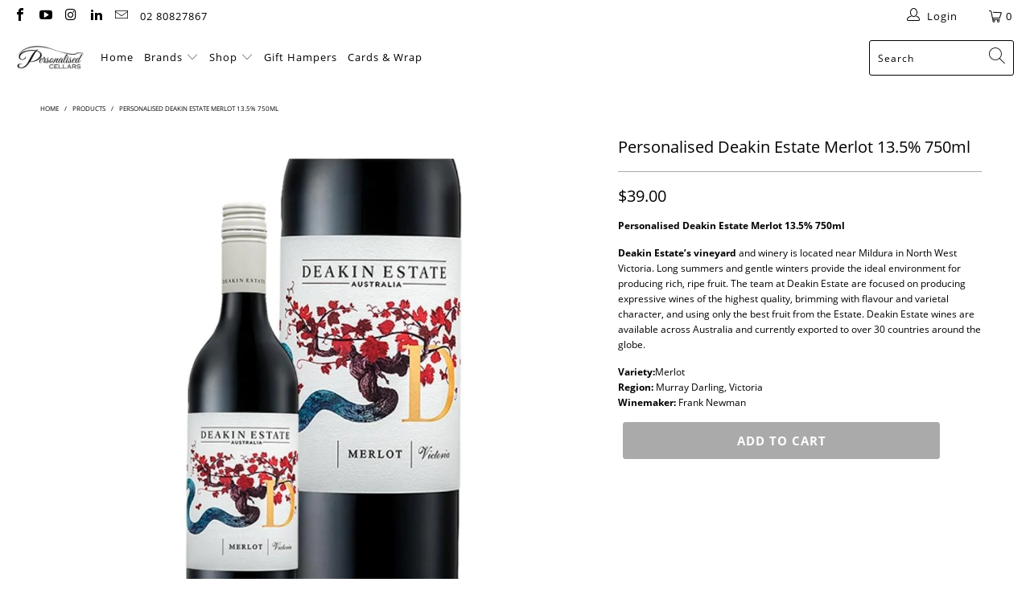

--- FILE ---
content_type: text/html; charset=utf-8
request_url: https://personalisedcellars.com.au/products/personalised-deakin-estate-merlot-2020-13-5-750ml
body_size: 32466
content:


 <!DOCTYPE html>
<html lang="en"> <head> <meta charset="utf-8"> <meta http-equiv="cleartype" content="on"> <meta name="robots" content="index,follow"> <!-- Mobile Specific Metas --> <meta name="HandheldFriendly" content="True"> <meta name="MobileOptimized" content="320"> <meta name="viewport" content="width=device-width,initial-scale=1"> <meta name="theme-color" content="#ffffff"> <title>
      Personalised Deakin Estate Merlot 13.5% 750ml - personalisedcellars</title> <meta name="description" content="Personalised Deakin Estate Merlot 13.5% 750ml Deakin Estate’s vineyard and winery is located near Mildura in North West Victoria. Long summers and gentle winters provide the ideal environment for producing rich, ripe fruit. The team at Deakin Estate are focused on producing expressive wines of the highest quality, brim"/> <!-- Preconnect Domains --> <link rel="preconnect" href="https://fonts.shopifycdn.com" /> <link rel="preconnect" href="https://cdn.shopify.com" /> <link rel="preconnect" href="https://v.shopify.com" /> <link rel="preconnect" href="https://cdn.shopifycloud.com" /> <link rel="preconnect" href="https://monorail-edge.shopifysvc.com"> <!-- fallback for browsers that don't support preconnect --> <link rel="dns-prefetch" href="https://fonts.shopifycdn.com" /> <link rel="dns-prefetch" href="https://cdn.shopify.com" /> <link rel="dns-prefetch" href="https://v.shopify.com" /> <link rel="dns-prefetch" href="https://cdn.shopifycloud.com" /> <link rel="dns-prefetch" href="https://monorail-edge.shopifysvc.com"> <link rel="preconnect" href="https://productreviews.shopifycdn.com" /> <link rel="dns-prefetch" href="https://productreviews.shopifycdn.com" /> <!-- Preload Assets --> <link rel="preload" href="//personalisedcellars.com.au/cdn/shop/t/4/assets/fancybox.css?v=19278034316635137701620014722" as="style"> <link rel="preload" href="//personalisedcellars.com.au/cdn/shop/t/4/assets/styles.css?v=21197586515815142651722843961" as="style"> <link rel="preload" href="//personalisedcellars.com.au/cdn/shop/t/4/assets/jquery.min.js?v=81049236547974671631620014724" as="script"> <link rel="preload" href="//personalisedcellars.com.au/cdn/shop/t/4/assets/vendors.js?v=27320778199242643271620014730" as="script"> <link rel="preload" href="//personalisedcellars.com.au/cdn/shop/t/4/assets/sections.js?v=174371437794768973901620014752" as="script"> <link rel="preload" href="//personalisedcellars.com.au/cdn/shop/t/4/assets/utilities.js?v=47911079190778500781637211387" as="script"> <link rel="preload" href="//personalisedcellars.com.au/cdn/shop/t/4/assets/app.js?v=71710453677439256651620014752" as="script"> <!-- Stylesheet for Fancybox library --> <link href="//personalisedcellars.com.au/cdn/shop/t/4/assets/fancybox.css?v=19278034316635137701620014722" rel="stylesheet" type="text/css" media="all" /> <!-- Stylesheets for Turbo --> <link href="//personalisedcellars.com.au/cdn/shop/t/4/assets/styles.css?v=21197586515815142651722843961" rel="stylesheet" type="text/css" media="all" /> <script>
      window.lazySizesConfig = window.lazySizesConfig || {};

      lazySizesConfig.expand = 300;
      lazySizesConfig.loadHidden = false;

      /*! lazysizes - v5.2.2 - bgset plugin */
      !function(e,t){var a=function(){t(e.lazySizes),e.removeEventListener("lazyunveilread",a,!0)};t=t.bind(null,e,e.document),"object"==typeof module&&module.exports?t(require("lazysizes")):"function"==typeof define&&define.amd?define(["lazysizes"],t):e.lazySizes?a():e.addEventListener("lazyunveilread",a,!0)}(window,function(e,z,g){"use strict";var c,y,b,f,i,s,n,v,m;e.addEventListener&&(c=g.cfg,y=/\s+/g,b=/\s*\|\s+|\s+\|\s*/g,f=/^(.+?)(?:\s+\[\s*(.+?)\s*\])(?:\s+\[\s*(.+?)\s*\])?$/,i=/^\s*\(*\s*type\s*:\s*(.+?)\s*\)*\s*$/,s=/\(|\)|'/,n={contain:1,cover:1},v=function(e,t){var a;t&&((a=t.match(i))&&a[1]?e.setAttribute("type",a[1]):e.setAttribute("media",c.customMedia[t]||t))},m=function(e){var t,a,i,r;e.target._lazybgset&&(a=(t=e.target)._lazybgset,(i=t.currentSrc||t.src)&&((r=g.fire(a,"bgsetproxy",{src:i,useSrc:s.test(i)?JSON.stringify(i):i})).defaultPrevented||(a.style.backgroundImage="url("+r.detail.useSrc+")")),t._lazybgsetLoading&&(g.fire(a,"_lazyloaded",{},!1,!0),delete t._lazybgsetLoading))},addEventListener("lazybeforeunveil",function(e){var t,a,i,r,s,n,l,d,o,u;!e.defaultPrevented&&(t=e.target.getAttribute("data-bgset"))&&(o=e.target,(u=z.createElement("img")).alt="",u._lazybgsetLoading=!0,e.detail.firesLoad=!0,a=t,i=o,r=u,s=z.createElement("picture"),n=i.getAttribute(c.sizesAttr),l=i.getAttribute("data-ratio"),d=i.getAttribute("data-optimumx"),i._lazybgset&&i._lazybgset.parentNode==i&&i.removeChild(i._lazybgset),Object.defineProperty(r,"_lazybgset",{value:i,writable:!0}),Object.defineProperty(i,"_lazybgset",{value:s,writable:!0}),a=a.replace(y," ").split(b),s.style.display="none",r.className=c.lazyClass,1!=a.length||n||(n="auto"),a.forEach(function(e){var t,a=z.createElement("source");n&&"auto"!=n&&a.setAttribute("sizes",n),(t=e.match(f))?(a.setAttribute(c.srcsetAttr,t[1]),v(a,t[2]),v(a,t[3])):a.setAttribute(c.srcsetAttr,e),s.appendChild(a)}),n&&(r.setAttribute(c.sizesAttr,n),i.removeAttribute(c.sizesAttr),i.removeAttribute("sizes")),d&&r.setAttribute("data-optimumx",d),l&&r.setAttribute("data-ratio",l),s.appendChild(r),i.appendChild(s),setTimeout(function(){g.loader.unveil(u),g.rAF(function(){g.fire(u,"_lazyloaded",{},!0,!0),u.complete&&m({target:u})})}))}),z.addEventListener("load",m,!0),e.addEventListener("lazybeforesizes",function(e){var t,a,i,r;e.detail.instance==g&&e.target._lazybgset&&e.detail.dataAttr&&(t=e.target._lazybgset,i=t,r=(getComputedStyle(i)||{getPropertyValue:function(){}}).getPropertyValue("background-size"),!n[r]&&n[i.style.backgroundSize]&&(r=i.style.backgroundSize),n[a=r]&&(e.target._lazysizesParentFit=a,g.rAF(function(){e.target.setAttribute("data-parent-fit",a),e.target._lazysizesParentFit&&delete e.target._lazysizesParentFit})))},!0),z.documentElement.addEventListener("lazybeforesizes",function(e){var t,a;!e.defaultPrevented&&e.target._lazybgset&&e.detail.instance==g&&(e.detail.width=(t=e.target._lazybgset,a=g.gW(t,t.parentNode),(!t._lazysizesWidth||a>t._lazysizesWidth)&&(t._lazysizesWidth=a),t._lazysizesWidth))}))});

      /*! lazysizes - v5.2.2 */
      !function(e){var t=function(u,D,f){"use strict";var k,H;if(function(){var e;var t={lazyClass:"lazyload",loadedClass:"lazyloaded",loadingClass:"lazyloading",preloadClass:"lazypreload",errorClass:"lazyerror",autosizesClass:"lazyautosizes",srcAttr:"data-src",srcsetAttr:"data-srcset",sizesAttr:"data-sizes",minSize:40,customMedia:{},init:true,expFactor:1.5,hFac:.8,loadMode:2,loadHidden:true,ricTimeout:0,throttleDelay:125};H=u.lazySizesConfig||u.lazysizesConfig||{};for(e in t){if(!(e in H)){H[e]=t[e]}}}(),!D||!D.getElementsByClassName){return{init:function(){},cfg:H,noSupport:true}}var O=D.documentElement,a=u.HTMLPictureElement,P="addEventListener",$="getAttribute",q=u[P].bind(u),I=u.setTimeout,U=u.requestAnimationFrame||I,l=u.requestIdleCallback,j=/^picture$/i,r=["load","error","lazyincluded","_lazyloaded"],i={},G=Array.prototype.forEach,J=function(e,t){if(!i[t]){i[t]=new RegExp("(\\s|^)"+t+"(\\s|$)")}return i[t].test(e[$]("class")||"")&&i[t]},K=function(e,t){if(!J(e,t)){e.setAttribute("class",(e[$]("class")||"").trim()+" "+t)}},Q=function(e,t){var i;if(i=J(e,t)){e.setAttribute("class",(e[$]("class")||"").replace(i," "))}},V=function(t,i,e){var a=e?P:"removeEventListener";if(e){V(t,i)}r.forEach(function(e){t[a](e,i)})},X=function(e,t,i,a,r){var n=D.createEvent("Event");if(!i){i={}}i.instance=k;n.initEvent(t,!a,!r);n.detail=i;e.dispatchEvent(n);return n},Y=function(e,t){var i;if(!a&&(i=u.picturefill||H.pf)){if(t&&t.src&&!e[$]("srcset")){e.setAttribute("srcset",t.src)}i({reevaluate:true,elements:[e]})}else if(t&&t.src){e.src=t.src}},Z=function(e,t){return(getComputedStyle(e,null)||{})[t]},s=function(e,t,i){i=i||e.offsetWidth;while(i<H.minSize&&t&&!e._lazysizesWidth){i=t.offsetWidth;t=t.parentNode}return i},ee=function(){var i,a;var t=[];var r=[];var n=t;var s=function(){var e=n;n=t.length?r:t;i=true;a=false;while(e.length){e.shift()()}i=false};var e=function(e,t){if(i&&!t){e.apply(this,arguments)}else{n.push(e);if(!a){a=true;(D.hidden?I:U)(s)}}};e._lsFlush=s;return e}(),te=function(i,e){return e?function(){ee(i)}:function(){var e=this;var t=arguments;ee(function(){i.apply(e,t)})}},ie=function(e){var i;var a=0;var r=H.throttleDelay;var n=H.ricTimeout;var t=function(){i=false;a=f.now();e()};var s=l&&n>49?function(){l(t,{timeout:n});if(n!==H.ricTimeout){n=H.ricTimeout}}:te(function(){I(t)},true);return function(e){var t;if(e=e===true){n=33}if(i){return}i=true;t=r-(f.now()-a);if(t<0){t=0}if(e||t<9){s()}else{I(s,t)}}},ae=function(e){var t,i;var a=99;var r=function(){t=null;e()};var n=function(){var e=f.now()-i;if(e<a){I(n,a-e)}else{(l||r)(r)}};return function(){i=f.now();if(!t){t=I(n,a)}}},e=function(){var v,m,c,h,e;var y,z,g,p,C,b,A;var n=/^img$/i;var d=/^iframe$/i;var E="onscroll"in u&&!/(gle|ing)bot/.test(navigator.userAgent);var _=0;var w=0;var N=0;var M=-1;var x=function(e){N--;if(!e||N<0||!e.target){N=0}};var W=function(e){if(A==null){A=Z(D.body,"visibility")=="hidden"}return A||!(Z(e.parentNode,"visibility")=="hidden"&&Z(e,"visibility")=="hidden")};var S=function(e,t){var i;var a=e;var r=W(e);g-=t;b+=t;p-=t;C+=t;while(r&&(a=a.offsetParent)&&a!=D.body&&a!=O){r=(Z(a,"opacity")||1)>0;if(r&&Z(a,"overflow")!="visible"){i=a.getBoundingClientRect();r=C>i.left&&p<i.right&&b>i.top-1&&g<i.bottom+1}}return r};var t=function(){var e,t,i,a,r,n,s,l,o,u,f,c;var d=k.elements;if((h=H.loadMode)&&N<8&&(e=d.length)){t=0;M++;for(;t<e;t++){if(!d[t]||d[t]._lazyRace){continue}if(!E||k.prematureUnveil&&k.prematureUnveil(d[t])){R(d[t]);continue}if(!(l=d[t][$]("data-expand"))||!(n=l*1)){n=w}if(!u){u=!H.expand||H.expand<1?O.clientHeight>500&&O.clientWidth>500?500:370:H.expand;k._defEx=u;f=u*H.expFactor;c=H.hFac;A=null;if(w<f&&N<1&&M>2&&h>2&&!D.hidden){w=f;M=0}else if(h>1&&M>1&&N<6){w=u}else{w=_}}if(o!==n){y=innerWidth+n*c;z=innerHeight+n;s=n*-1;o=n}i=d[t].getBoundingClientRect();if((b=i.bottom)>=s&&(g=i.top)<=z&&(C=i.right)>=s*c&&(p=i.left)<=y&&(b||C||p||g)&&(H.loadHidden||W(d[t]))&&(m&&N<3&&!l&&(h<3||M<4)||S(d[t],n))){R(d[t]);r=true;if(N>9){break}}else if(!r&&m&&!a&&N<4&&M<4&&h>2&&(v[0]||H.preloadAfterLoad)&&(v[0]||!l&&(b||C||p||g||d[t][$](H.sizesAttr)!="auto"))){a=v[0]||d[t]}}if(a&&!r){R(a)}}};var i=ie(t);var B=function(e){var t=e.target;if(t._lazyCache){delete t._lazyCache;return}x(e);K(t,H.loadedClass);Q(t,H.loadingClass);V(t,L);X(t,"lazyloaded")};var a=te(B);var L=function(e){a({target:e.target})};var T=function(t,i){try{t.contentWindow.location.replace(i)}catch(e){t.src=i}};var F=function(e){var t;var i=e[$](H.srcsetAttr);if(t=H.customMedia[e[$]("data-media")||e[$]("media")]){e.setAttribute("media",t)}if(i){e.setAttribute("srcset",i)}};var s=te(function(t,e,i,a,r){var n,s,l,o,u,f;if(!(u=X(t,"lazybeforeunveil",e)).defaultPrevented){if(a){if(i){K(t,H.autosizesClass)}else{t.setAttribute("sizes",a)}}s=t[$](H.srcsetAttr);n=t[$](H.srcAttr);if(r){l=t.parentNode;o=l&&j.test(l.nodeName||"")}f=e.firesLoad||"src"in t&&(s||n||o);u={target:t};K(t,H.loadingClass);if(f){clearTimeout(c);c=I(x,2500);V(t,L,true)}if(o){G.call(l.getElementsByTagName("source"),F)}if(s){t.setAttribute("srcset",s)}else if(n&&!o){if(d.test(t.nodeName)){T(t,n)}else{t.src=n}}if(r&&(s||o)){Y(t,{src:n})}}if(t._lazyRace){delete t._lazyRace}Q(t,H.lazyClass);ee(function(){var e=t.complete&&t.naturalWidth>1;if(!f||e){if(e){K(t,"ls-is-cached")}B(u);t._lazyCache=true;I(function(){if("_lazyCache"in t){delete t._lazyCache}},9)}if(t.loading=="lazy"){N--}},true)});var R=function(e){if(e._lazyRace){return}var t;var i=n.test(e.nodeName);var a=i&&(e[$](H.sizesAttr)||e[$]("sizes"));var r=a=="auto";if((r||!m)&&i&&(e[$]("src")||e.srcset)&&!e.complete&&!J(e,H.errorClass)&&J(e,H.lazyClass)){return}t=X(e,"lazyunveilread").detail;if(r){re.updateElem(e,true,e.offsetWidth)}e._lazyRace=true;N++;s(e,t,r,a,i)};var r=ae(function(){H.loadMode=3;i()});var l=function(){if(H.loadMode==3){H.loadMode=2}r()};var o=function(){if(m){return}if(f.now()-e<999){I(o,999);return}m=true;H.loadMode=3;i();q("scroll",l,true)};return{_:function(){e=f.now();k.elements=D.getElementsByClassName(H.lazyClass);v=D.getElementsByClassName(H.lazyClass+" "+H.preloadClass);q("scroll",i,true);q("resize",i,true);q("pageshow",function(e){if(e.persisted){var t=D.querySelectorAll("."+H.loadingClass);if(t.length&&t.forEach){U(function(){t.forEach(function(e){if(e.complete){R(e)}})})}}});if(u.MutationObserver){new MutationObserver(i).observe(O,{childList:true,subtree:true,attributes:true})}else{O[P]("DOMNodeInserted",i,true);O[P]("DOMAttrModified",i,true);setInterval(i,999)}q("hashchange",i,true);["focus","mouseover","click","load","transitionend","animationend"].forEach(function(e){D[P](e,i,true)});if(/d$|^c/.test(D.readyState)){o()}else{q("load",o);D[P]("DOMContentLoaded",i);I(o,2e4)}if(k.elements.length){t();ee._lsFlush()}else{i()}},checkElems:i,unveil:R,_aLSL:l}}(),re=function(){var i;var n=te(function(e,t,i,a){var r,n,s;e._lazysizesWidth=a;a+="px";e.setAttribute("sizes",a);if(j.test(t.nodeName||"")){r=t.getElementsByTagName("source");for(n=0,s=r.length;n<s;n++){r[n].setAttribute("sizes",a)}}if(!i.detail.dataAttr){Y(e,i.detail)}});var a=function(e,t,i){var a;var r=e.parentNode;if(r){i=s(e,r,i);a=X(e,"lazybeforesizes",{width:i,dataAttr:!!t});if(!a.defaultPrevented){i=a.detail.width;if(i&&i!==e._lazysizesWidth){n(e,r,a,i)}}}};var e=function(){var e;var t=i.length;if(t){e=0;for(;e<t;e++){a(i[e])}}};var t=ae(e);return{_:function(){i=D.getElementsByClassName(H.autosizesClass);q("resize",t)},checkElems:t,updateElem:a}}(),t=function(){if(!t.i&&D.getElementsByClassName){t.i=true;re._();e._()}};return I(function(){H.init&&t()}),k={cfg:H,autoSizer:re,loader:e,init:t,uP:Y,aC:K,rC:Q,hC:J,fire:X,gW:s,rAF:ee}}(e,e.document,Date);e.lazySizes=t,"object"==typeof module&&module.exports&&(module.exports=t)}("undefined"!=typeof window?window:{});</script> <!-- Icons --> <link rel="shortcut icon" type="image/x-icon" href="//personalisedcellars.com.au/cdn/shop/t/4/assets/favicon.png?v=148718616098839658131620014722"> <link rel="canonical" href="https://personalisedcellars.com.au/products/personalised-deakin-estate-merlot-2020-13-5-750ml"/> <script src="//personalisedcellars.com.au/cdn/shop/t/4/assets/jquery.min.js?v=81049236547974671631620014724" defer></script> <script>
      window.Theme = window.Theme || {};
      window.Theme.version = '6.2.0';
      window.Theme.name = 'Turbo';</script> <script>
      
Shopify = window.Shopify || {};Shopify.theme_settings = {};
Currency = window.Currency || {};Shopify.routes = {};Shopify.theme_settings.display_tos_checkbox = true;Shopify.theme_settings.go_to_checkout = true;Shopify.theme_settings.cart_action = "ajax";Shopify.theme_settings.cart_shipping_calculator = false;Shopify.theme_settings.collection_swatches = false;Shopify.theme_settings.collection_secondary_image = false;


Currency.show_multiple_currencies = false;
Currency.shop_currency = "AUD";
Currency.default_currency = "AUD";
Currency.display_format = "money_format";
Currency.money_format = "${{amount}}";
Currency.money_format_no_currency = "${{amount}}";
Currency.money_format_currency = "${{amount}} AUD";
Currency.native_multi_currency = false;
Currency.iso_code = "AUD";
Currency.symbol = "$";Shopify.theme_settings.display_inventory_left = false;Shopify.theme_settings.inventory_threshold = 10;Shopify.theme_settings.limit_quantity = false;Shopify.theme_settings.menu_position = "inline";Shopify.theme_settings.newsletter_popup = false;Shopify.theme_settings.newsletter_popup_days = "0";Shopify.theme_settings.newsletter_popup_mobile = false;Shopify.theme_settings.newsletter_popup_seconds = 0;Shopify.theme_settings.pagination_type = "load_more";Shopify.theme_settings.search_pagination_type = "basic_pagination";Shopify.theme_settings.enable_shopify_review_comments = true;Shopify.theme_settings.enable_shopify_collection_badges = true;Shopify.theme_settings.quick_shop_thumbnail_position = "bottom-thumbnails";Shopify.theme_settings.product_form_style = "swatches";Shopify.theme_settings.sale_banner_enabled = false;Shopify.theme_settings.display_savings = false;Shopify.theme_settings.display_sold_out_price = true;Shopify.theme_settings.sold_out_text = "Sold Out";Shopify.theme_settings.free_text = "Free";Shopify.theme_settings.video_looping = false;Shopify.theme_settings.quick_shop_style = "inline";Shopify.routes.cart_url = "/cart";Shopify.routes.root_url = "/";Shopify.routes.search_url = "/search";Shopify.theme_settings.image_loading_style = "fade-in";Shopify.theme_settings.search_option = "product,page,article";Shopify.theme_settings.search_items_to_display = 6;Shopify.theme_settings.enable_autocomplete = true;Shopify.theme_settings.page_dots_enabled = true;Shopify.theme_settings.slideshow_arrow_size = "regular";Shopify.theme_settings.quick_shop_enabled = true;Shopify.translation =Shopify.translation || {};Shopify.translation.agree_to_terms_warning = "You must agree with the terms and conditions to checkout.";Shopify.translation.one_item_left = "item left";Shopify.translation.items_left_text = "items left";Shopify.translation.cart_savings_text = "Total Savings";Shopify.translation.cart_discount_text = "Discount";Shopify.translation.cart_subtotal_text = "Subtotal";Shopify.translation.cart_remove_text = "Remove";Shopify.translation.newsletter_success_text = "Thank you for joining our mailing list!";Shopify.translation.notify_email = "Enter your email address...";Shopify.translation.notify_email_value = "Translation missing: en.contact.fields.email";Shopify.translation.notify_email_send = "Send";Shopify.translation.notify_message_first = "Please notify me when ";Shopify.translation.notify_message_last = " becomes available - ";Shopify.translation.notify_success_text = "Thanks! We will notify you when this product becomes available!";Shopify.translation.add_to_cart = "Add to Cart";Shopify.translation.coming_soon_text = "Coming Soon";Shopify.translation.sold_out_text = "Sold Out";Shopify.translation.sale_text = "Sale";Shopify.translation.savings_text = "You Save";Shopify.translation.from_text = "from";Shopify.translation.new_text = "New";Shopify.translation.pre_order_text = "Pre-Order";Shopify.translation.unavailable_text = "Unavailable";Shopify.translation.all_results = "View all results";Shopify.translation.no_results = "Sorry, no results!";Shopify.media_queries =Shopify.media_queries || {};Shopify.media_queries.small = window.matchMedia( "(max-width: 480px)" );Shopify.media_queries.medium = window.matchMedia( "(max-width: 798px)" );Shopify.media_queries.large = window.matchMedia( "(min-width: 799px)" );Shopify.media_queries.larger = window.matchMedia( "(min-width: 960px)" );Shopify.media_queries.xlarge = window.matchMedia( "(min-width: 1200px)" );Shopify.media_queries.ie10 = window.matchMedia( "all and (-ms-high-contrast: none), (-ms-high-contrast: active)" );Shopify.media_queries.tablet = window.matchMedia( "only screen and (min-width: 799px) and (max-width: 1024px)" );</script> <script src="//personalisedcellars.com.au/cdn/shop/t/4/assets/vendors.js?v=27320778199242643271620014730" defer></script> <script src="//personalisedcellars.com.au/cdn/shop/t/4/assets/sections.js?v=174371437794768973901620014752" defer></script> <script src="//personalisedcellars.com.au/cdn/shop/t/4/assets/utilities.js?v=47911079190778500781637211387" defer></script> <script src="//personalisedcellars.com.au/cdn/shop/t/4/assets/app.js?v=71710453677439256651620014752" defer></script> <script src="//personalisedcellars.com.au/cdn/shop/t/4/assets/instantclick.min.js?v=20092422000980684151620014723" data-no-instant defer></script> <script data-no-instant>
        window.addEventListener('DOMContentLoaded', function() {

          function inIframe() {
            try {
              return window.self !== window.top;
            } catch (e) {
              return true;
            }
          }

          if (!inIframe()){
            InstantClick.on('change', function() {

              $('head script[src*="shopify"]').each(function() {
                var script = document.createElement('script');
                script.type = 'text/javascript';
                script.src = $(this).attr('src');

                $('body').append(script);
              });

              $('body').removeClass('fancybox-active');
              $.fancybox.destroy();

              InstantClick.init();

            });
          }
        });</script> <script></script> <script>window.performance && window.performance.mark && window.performance.mark('shopify.content_for_header.start');</script><meta name="google-site-verification" content="7xqz5JeSPpoO5vzw1uB9bsXgZmJK9y-_4lCxynJJTzM">
<meta id="shopify-digital-wallet" name="shopify-digital-wallet" content="/46238990491/digital_wallets/dialog">
<meta name="shopify-checkout-api-token" content="08b7408407757efe7340b47cb06c5f77">
<meta id="in-context-paypal-metadata" data-shop-id="46238990491" data-venmo-supported="false" data-environment="production" data-locale="en_US" data-paypal-v4="true" data-currency="AUD">
<link rel="alternate" type="application/json+oembed" href="https://personalisedcellars.com.au/products/personalised-deakin-estate-merlot-2020-13-5-750ml.oembed">
<script async="async" src="/checkouts/internal/preloads.js?locale=en-AU"></script>
<link rel="preconnect" href="https://shop.app" crossorigin="anonymous">
<script async="async" src="https://shop.app/checkouts/internal/preloads.js?locale=en-AU&shop_id=46238990491" crossorigin="anonymous"></script>
<script id="apple-pay-shop-capabilities" type="application/json">{"shopId":46238990491,"countryCode":"AU","currencyCode":"AUD","merchantCapabilities":["supports3DS"],"merchantId":"gid:\/\/shopify\/Shop\/46238990491","merchantName":"personalisedcellars","requiredBillingContactFields":["postalAddress","email","phone"],"requiredShippingContactFields":["postalAddress","email","phone"],"shippingType":"shipping","supportedNetworks":["visa","masterCard","amex","jcb"],"total":{"type":"pending","label":"personalisedcellars","amount":"1.00"},"shopifyPaymentsEnabled":true,"supportsSubscriptions":true}</script>
<script id="shopify-features" type="application/json">{"accessToken":"08b7408407757efe7340b47cb06c5f77","betas":["rich-media-storefront-analytics"],"domain":"personalisedcellars.com.au","predictiveSearch":true,"shopId":46238990491,"locale":"en"}</script>
<script>var Shopify = Shopify || {};
Shopify.shop = "personalisedcellars.myshopify.com";
Shopify.locale = "en";
Shopify.currency = {"active":"AUD","rate":"1.0"};
Shopify.country = "AU";
Shopify.theme = {"name":"Turbo-portland","id":122374750363,"schema_name":"Turbo","schema_version":"6.2.0","theme_store_id":null,"role":"main"};
Shopify.theme.handle = "null";
Shopify.theme.style = {"id":null,"handle":null};
Shopify.cdnHost = "personalisedcellars.com.au/cdn";
Shopify.routes = Shopify.routes || {};
Shopify.routes.root = "/";</script>
<script type="module">!function(o){(o.Shopify=o.Shopify||{}).modules=!0}(window);</script>
<script>!function(o){function n(){var o=[];function n(){o.push(Array.prototype.slice.apply(arguments))}return n.q=o,n}var t=o.Shopify=o.Shopify||{};t.loadFeatures=n(),t.autoloadFeatures=n()}(window);</script>
<script>
  window.ShopifyPay = window.ShopifyPay || {};
  window.ShopifyPay.apiHost = "shop.app\/pay";
  window.ShopifyPay.redirectState = null;
</script>
<script id="shop-js-analytics" type="application/json">{"pageType":"product"}</script>
<script defer="defer" async type="module" src="//personalisedcellars.com.au/cdn/shopifycloud/shop-js/modules/v2/client.init-shop-cart-sync_CGREiBkR.en.esm.js"></script>
<script defer="defer" async type="module" src="//personalisedcellars.com.au/cdn/shopifycloud/shop-js/modules/v2/chunk.common_Bt2Up4BP.esm.js"></script>
<script type="module">
  await import("//personalisedcellars.com.au/cdn/shopifycloud/shop-js/modules/v2/client.init-shop-cart-sync_CGREiBkR.en.esm.js");
await import("//personalisedcellars.com.au/cdn/shopifycloud/shop-js/modules/v2/chunk.common_Bt2Up4BP.esm.js");

  window.Shopify.SignInWithShop?.initShopCartSync?.({"fedCMEnabled":true,"windoidEnabled":true});

</script>
<script>
  window.Shopify = window.Shopify || {};
  if (!window.Shopify.featureAssets) window.Shopify.featureAssets = {};
  window.Shopify.featureAssets['shop-js'] = {"shop-cart-sync":["modules/v2/client.shop-cart-sync_CQNAmp__.en.esm.js","modules/v2/chunk.common_Bt2Up4BP.esm.js"],"init-windoid":["modules/v2/client.init-windoid_BMafEeJe.en.esm.js","modules/v2/chunk.common_Bt2Up4BP.esm.js"],"shop-cash-offers":["modules/v2/client.shop-cash-offers_3d66YIS3.en.esm.js","modules/v2/chunk.common_Bt2Up4BP.esm.js","modules/v2/chunk.modal_Dk0o9ppo.esm.js"],"init-fed-cm":["modules/v2/client.init-fed-cm_B-WG4sqw.en.esm.js","modules/v2/chunk.common_Bt2Up4BP.esm.js"],"shop-toast-manager":["modules/v2/client.shop-toast-manager_DhuhblEJ.en.esm.js","modules/v2/chunk.common_Bt2Up4BP.esm.js"],"shop-button":["modules/v2/client.shop-button_B5xLHL5j.en.esm.js","modules/v2/chunk.common_Bt2Up4BP.esm.js"],"avatar":["modules/v2/client.avatar_BTnouDA3.en.esm.js"],"init-shop-email-lookup-coordinator":["modules/v2/client.init-shop-email-lookup-coordinator_hqFayTDE.en.esm.js","modules/v2/chunk.common_Bt2Up4BP.esm.js"],"init-shop-cart-sync":["modules/v2/client.init-shop-cart-sync_CGREiBkR.en.esm.js","modules/v2/chunk.common_Bt2Up4BP.esm.js"],"shop-login-button":["modules/v2/client.shop-login-button_g5QkWrqe.en.esm.js","modules/v2/chunk.common_Bt2Up4BP.esm.js","modules/v2/chunk.modal_Dk0o9ppo.esm.js"],"pay-button":["modules/v2/client.pay-button_Cuf0bNvL.en.esm.js","modules/v2/chunk.common_Bt2Up4BP.esm.js"],"init-shop-for-new-customer-accounts":["modules/v2/client.init-shop-for-new-customer-accounts_Bxwhl6__.en.esm.js","modules/v2/client.shop-login-button_g5QkWrqe.en.esm.js","modules/v2/chunk.common_Bt2Up4BP.esm.js","modules/v2/chunk.modal_Dk0o9ppo.esm.js"],"init-customer-accounts-sign-up":["modules/v2/client.init-customer-accounts-sign-up_al3d1WE3.en.esm.js","modules/v2/client.shop-login-button_g5QkWrqe.en.esm.js","modules/v2/chunk.common_Bt2Up4BP.esm.js","modules/v2/chunk.modal_Dk0o9ppo.esm.js"],"shop-follow-button":["modules/v2/client.shop-follow-button_B9MutJJO.en.esm.js","modules/v2/chunk.common_Bt2Up4BP.esm.js","modules/v2/chunk.modal_Dk0o9ppo.esm.js"],"checkout-modal":["modules/v2/client.checkout-modal_OBPaeP-J.en.esm.js","modules/v2/chunk.common_Bt2Up4BP.esm.js","modules/v2/chunk.modal_Dk0o9ppo.esm.js"],"init-customer-accounts":["modules/v2/client.init-customer-accounts_Brxa5h1K.en.esm.js","modules/v2/client.shop-login-button_g5QkWrqe.en.esm.js","modules/v2/chunk.common_Bt2Up4BP.esm.js","modules/v2/chunk.modal_Dk0o9ppo.esm.js"],"lead-capture":["modules/v2/client.lead-capture_BBBv1Qpe.en.esm.js","modules/v2/chunk.common_Bt2Up4BP.esm.js","modules/v2/chunk.modal_Dk0o9ppo.esm.js"],"shop-login":["modules/v2/client.shop-login_DoNRI_y4.en.esm.js","modules/v2/chunk.common_Bt2Up4BP.esm.js","modules/v2/chunk.modal_Dk0o9ppo.esm.js"],"payment-terms":["modules/v2/client.payment-terms_BlOJedZ2.en.esm.js","modules/v2/chunk.common_Bt2Up4BP.esm.js","modules/v2/chunk.modal_Dk0o9ppo.esm.js"]};
</script>
<script>(function() {
  var isLoaded = false;
  function asyncLoad() {
    if (isLoaded) return;
    isLoaded = true;
    var urls = ["https:\/\/chimpstatic.com\/mcjs-connected\/js\/users\/22f470023a6a37c4bd9901fe7\/20b6167ac4fb35a859415c6ad.js?shop=personalisedcellars.myshopify.com"];
    for (var i = 0; i <urls.length; i++) {
      var s = document.createElement('script');
      s.type = 'text/javascript';
      s.async = true;
      s.src = urls[i];
      var x = document.getElementsByTagName('script')[0];
      x.parentNode.insertBefore(s, x);
    }
  };
  if(window.attachEvent) {
    window.attachEvent('onload', asyncLoad);
  } else {
    window.addEventListener('load', asyncLoad, false);
  }
})();</script>
<script id="__st">var __st={"a":46238990491,"offset":39600,"reqid":"5d0d0b20-17b9-4759-a73b-1ccbc4065562-1762639480","pageurl":"personalisedcellars.com.au\/products\/personalised-deakin-estate-merlot-2020-13-5-750ml","u":"bf69c92d1a59","p":"product","rtyp":"product","rid":7319421911195};</script>
<script>window.ShopifyPaypalV4VisibilityTracking = true;</script>
<script id="captcha-bootstrap">!function(){'use strict';const t='contact',e='account',n='new_comment',o=[[t,t],['blogs',n],['comments',n],[t,'customer']],c=[[e,'customer_login'],[e,'guest_login'],[e,'recover_customer_password'],[e,'create_customer']],r=t=>t.map((([t,e])=>`form[action*='/${t}']:not([data-nocaptcha='true']) input[name='form_type'][value='${e}']`)).join(','),a=t=>()=>t?[...document.querySelectorAll(t)].map((t=>t.form)):[];function s(){const t=[...o],e=r(t);return a(e)}const i='password',u='form_key',d=['recaptcha-v3-token','g-recaptcha-response','h-captcha-response',i],f=()=>{try{return window.sessionStorage}catch{return}},m='__shopify_v',_=t=>t.elements[u];function p(t,e,n=!1){try{const o=window.sessionStorage,c=JSON.parse(o.getItem(e)),{data:r}=function(t){const{data:e,action:n}=t;return t[m]||n?{data:e,action:n}:{data:t,action:n}}(c);for(const[e,n]of Object.entries(r))t.elements[e]&&(t.elements[e].value=n);n&&o.removeItem(e)}catch(o){console.error('form repopulation failed',{error:o})}}const l='form_type',E='cptcha';function T(t){t.dataset[E]=!0}const w=window,h=w.document,L='Shopify',v='ce_forms',y='captcha';let A=!1;((t,e)=>{const n=(g='f06e6c50-85a8-45c8-87d0-21a2b65856fe',I='https://cdn.shopify.com/shopifycloud/storefront-forms-hcaptcha/ce_storefront_forms_captcha_hcaptcha.v1.5.2.iife.js',D={infoText:'Protected by hCaptcha',privacyText:'Privacy',termsText:'Terms'},(t,e,n)=>{const o=w[L][v],c=o.bindForm;if(c)return c(t,g,e,D).then(n);var r;o.q.push([[t,g,e,D],n]),r=I,A||(h.body.append(Object.assign(h.createElement('script'),{id:'captcha-provider',async:!0,src:r})),A=!0)});var g,I,D;w[L]=w[L]||{},w[L][v]=w[L][v]||{},w[L][v].q=[],w[L][y]=w[L][y]||{},w[L][y].protect=function(t,e){n(t,void 0,e),T(t)},Object.freeze(w[L][y]),function(t,e,n,w,h,L){const[v,y,A,g]=function(t,e,n){const i=e?o:[],u=t?c:[],d=[...i,...u],f=r(d),m=r(i),_=r(d.filter((([t,e])=>n.includes(e))));return[a(f),a(m),a(_),s()]}(w,h,L),I=t=>{const e=t.target;return e instanceof HTMLFormElement?e:e&&e.form},D=t=>v().includes(t);t.addEventListener('submit',(t=>{const e=I(t);if(!e)return;const n=D(e)&&!e.dataset.hcaptchaBound&&!e.dataset.recaptchaBound,o=_(e),c=g().includes(e)&&(!o||!o.value);(n||c)&&t.preventDefault(),c&&!n&&(function(t){try{if(!f())return;!function(t){const e=f();if(!e)return;const n=_(t);if(!n)return;const o=n.value;o&&e.removeItem(o)}(t);const e=Array.from(Array(32),(()=>Math.random().toString(36)[2])).join('');!function(t,e){_(t)||t.append(Object.assign(document.createElement('input'),{type:'hidden',name:u})),t.elements[u].value=e}(t,e),function(t,e){const n=f();if(!n)return;const o=[...t.querySelectorAll(`input[type='${i}']`)].map((({name:t})=>t)),c=[...d,...o],r={};for(const[a,s]of new FormData(t).entries())c.includes(a)||(r[a]=s);n.setItem(e,JSON.stringify({[m]:1,action:t.action,data:r}))}(t,e)}catch(e){console.error('failed to persist form',e)}}(e),e.submit())}));const S=(t,e)=>{t&&!t.dataset[E]&&(n(t,e.some((e=>e===t))),T(t))};for(const o of['focusin','change'])t.addEventListener(o,(t=>{const e=I(t);D(e)&&S(e,y())}));const B=e.get('form_key'),M=e.get(l),P=B&&M;t.addEventListener('DOMContentLoaded',(()=>{const t=y();if(P)for(const e of t)e.elements[l].value===M&&p(e,B);[...new Set([...A(),...v().filter((t=>'true'===t.dataset.shopifyCaptcha))])].forEach((e=>S(e,t)))}))}(h,new URLSearchParams(w.location.search),n,t,e,['guest_login'])})(!0,!0)}();</script>
<script integrity="sha256-52AcMU7V7pcBOXWImdc/TAGTFKeNjmkeM1Pvks/DTgc=" data-source-attribution="shopify.loadfeatures" defer="defer" src="//personalisedcellars.com.au/cdn/shopifycloud/storefront/assets/storefront/load_feature-81c60534.js" crossorigin="anonymous"></script>
<script crossorigin="anonymous" defer="defer" src="//personalisedcellars.com.au/cdn/shopifycloud/storefront/assets/shopify_pay/storefront-65b4c6d7.js?v=20250812"></script>
<script data-source-attribution="shopify.dynamic_checkout.dynamic.init">var Shopify=Shopify||{};Shopify.PaymentButton=Shopify.PaymentButton||{isStorefrontPortableWallets:!0,init:function(){window.Shopify.PaymentButton.init=function(){};var t=document.createElement("script");t.src="https://personalisedcellars.com.au/cdn/shopifycloud/portable-wallets/latest/portable-wallets.en.js",t.type="module",document.head.appendChild(t)}};
</script>
<script data-source-attribution="shopify.dynamic_checkout.buyer_consent">
  function portableWalletsHideBuyerConsent(e){var t=document.getElementById("shopify-buyer-consent"),n=document.getElementById("shopify-subscription-policy-button");t&&n&&(t.classList.add("hidden"),t.setAttribute("aria-hidden","true"),n.removeEventListener("click",e))}function portableWalletsShowBuyerConsent(e){var t=document.getElementById("shopify-buyer-consent"),n=document.getElementById("shopify-subscription-policy-button");t&&n&&(t.classList.remove("hidden"),t.removeAttribute("aria-hidden"),n.addEventListener("click",e))}window.Shopify?.PaymentButton&&(window.Shopify.PaymentButton.hideBuyerConsent=portableWalletsHideBuyerConsent,window.Shopify.PaymentButton.showBuyerConsent=portableWalletsShowBuyerConsent);
</script>
<script data-source-attribution="shopify.dynamic_checkout.cart.bootstrap">document.addEventListener("DOMContentLoaded",(function(){function t(){return document.querySelector("shopify-accelerated-checkout-cart, shopify-accelerated-checkout")}if(t())Shopify.PaymentButton.init();else{new MutationObserver((function(e,n){t()&&(Shopify.PaymentButton.init(),n.disconnect())})).observe(document.body,{childList:!0,subtree:!0})}}));
</script>
<link id="shopify-accelerated-checkout-styles" rel="stylesheet" media="screen" href="https://personalisedcellars.com.au/cdn/shopifycloud/portable-wallets/latest/accelerated-checkout-backwards-compat.css" crossorigin="anonymous">
<style id="shopify-accelerated-checkout-cart">
        #shopify-buyer-consent {
  margin-top: 1em;
  display: inline-block;
  width: 100%;
}

#shopify-buyer-consent.hidden {
  display: none;
}

#shopify-subscription-policy-button {
  background: none;
  border: none;
  padding: 0;
  text-decoration: underline;
  font-size: inherit;
  cursor: pointer;
}

#shopify-subscription-policy-button::before {
  box-shadow: none;
}

      </style>

<script>window.performance && window.performance.mark && window.performance.mark('shopify.content_for_header.end');</script>

    

<meta name="author" content="personalisedcellars">
<meta property="og:url" content="https://personalisedcellars.com.au/products/personalised-deakin-estate-merlot-2020-13-5-750ml">
<meta property="og:site_name" content="personalisedcellars"> <meta property="og:type" content="product"> <meta property="og:title" content="Personalised Deakin Estate Merlot 13.5% 750ml"> <meta property="og:image" content="https://personalisedcellars.com.au/cdn/shop/products/NewProduct_55_9346db08-d704-4733-8e3f-3c89c7006334_600x.jpg?v=1647901386"> <meta property="og:image:secure_url" content="https://personalisedcellars.com.au/cdn/shop/products/NewProduct_55_9346db08-d704-4733-8e3f-3c89c7006334_600x.jpg?v=1647901386"> <meta property="og:image:width" content="1024"> <meta property="og:image:height" content="1024"> <meta property="product:price:amount" content="39.00"> <meta property="product:price:currency" content="AUD"> <meta property="og:description" content="Personalised Deakin Estate Merlot 13.5% 750ml Deakin Estate’s vineyard and winery is located near Mildura in North West Victoria. Long summers and gentle winters provide the ideal environment for producing rich, ripe fruit. The team at Deakin Estate are focused on producing expressive wines of the highest quality, brim">




<meta name="twitter:card" content="summary"> <meta name="twitter:title" content="Personalised Deakin Estate Merlot 13.5% 750ml"> <meta name="twitter:description" content="Personalised Deakin Estate Merlot 13.5% 750ml
Deakin Estate’s vineyard and winery is located near Mildura in North West Victoria. Long summers and gentle winters provide the ideal environment for producing rich, ripe fruit. The team at Deakin Estate are focused on producing expressive wines of the highest quality, brimming with flavour and varietal character, and using only the best fruit from the Estate. Deakin Estate wines are available across Australia and currently exported to over 30 countries around the globe.
Variety: MerlotRegion: Murray Darling, VictoriaWinemaker: Frank Newman"> <meta name="twitter:image" content="https://personalisedcellars.com.au/cdn/shop/products/NewProduct_55_9346db08-d704-4733-8e3f-3c89c7006334_240x.jpg?v=1647901386"> <meta name="twitter:image:width" content="240"> <meta name="twitter:image:height" content="240"> <meta name="twitter:image:alt" content="Personalised Deakin Estate Merlot 13.5% 750ml"><!-- BEGIN app block: shopify://apps/zepto-product-personalizer/blocks/product_personalizer_main/7411210d-7b32-4c09-9455-e129e3be4729 --><!-- BEGIN app snippet: product-personalizer -->



  
 
 


<style>.pplr_add_to_cart{display:none !important;}</style><div id="pplr-7319421911195" data-id="7319421911195" class="product-personalizer" data-handle="personalised-deakin-estate-merlot-2020-13-5-750ml"></div>
  
<script type='text/javascript'>
  window.pplr_variant_product = [];
  
  
  
   
  if (typeof product_personalizer == 'undefined') {
  var product_personalizer = {"cstmfy_req":"1"};
  }
  if (typeof pplr_product == 'undefined') {
    var pplr_product = {"id":7319421911195,"title":"Personalised Deakin Estate Merlot 13.5% 750ml","handle":"personalised-deakin-estate-merlot-2020-13-5-750ml","description":"\u003cp\u003e\u003cstrong\u003ePersonalised Deakin Estate Merlot 13.5% 750ml\u003c\/strong\u003e\u003c\/p\u003e\n\u003cp\u003e\u003cstrong\u003e\u003c\/strong\u003e\u003cstrong\u003eDeakin Estate’s vineyard\u003c\/strong\u003e and winery is located near Mildura in North West Victoria. Long summers and gentle winters provide the ideal environment for producing rich, ripe fruit. The team at Deakin Estate are focused on producing expressive wines of the highest quality, brimming with flavour and varietal character, and using only the best fruit from the Estate. Deakin Estate wines are available across Australia and currently exported to over 30 countries around the globe.\u003c\/p\u003e\n\u003cp\u003e\u003cstrong\u003eVariety: \u003c\/strong\u003e\u003cspan data-mce-fragment=\"1\"\u003eMerlot\u003c\/span\u003e\u003cstrong\u003e\u003cbr\u003e\u003c\/strong\u003e\u003cstrong\u003eRegion:\u003c\/strong\u003e Murray Darling, Victoria\u003cbr\u003e\u003cstrong\u003eWinemaker:\u003c\/strong\u003e Frank Newman\u003c\/p\u003e","published_at":"2022-03-22T09:23:04+11:00","created_at":"2022-03-22T09:23:04+11:00","vendor":"Deakin Estate","type":"Wine","tags":["Deakin Estate","Personalised Deakin Estate","Personalised Wine"],"price":3900,"price_min":3900,"price_max":3900,"available":true,"price_varies":false,"compare_at_price":null,"compare_at_price_min":0,"compare_at_price_max":0,"compare_at_price_varies":false,"variants":[{"id":42149531910299,"title":"Default Title","option1":"Default Title","option2":null,"option3":null,"sku":"1-PER-DEM-13.5%-750ML","requires_shipping":true,"taxable":true,"featured_image":{"id":33863862124699,"product_id":7319421911195,"position":1,"created_at":"2022-03-22T09:23:06+11:00","updated_at":"2022-03-22T09:23:06+11:00","alt":null,"width":1024,"height":1024,"src":"\/\/personalisedcellars.com.au\/cdn\/shop\/products\/NewProduct_55_9346db08-d704-4733-8e3f-3c89c7006334.jpg?v=1647901386","variant_ids":[42149531910299]},"available":true,"name":"Personalised Deakin Estate Merlot 13.5% 750ml","public_title":null,"options":["Default Title"],"price":3900,"weight":1000,"compare_at_price":null,"inventory_management":null,"barcode":"","featured_media":{"alt":null,"id":26268554526875,"position":1,"preview_image":{"aspect_ratio":1.0,"height":1024,"width":1024,"src":"\/\/personalisedcellars.com.au\/cdn\/shop\/products\/NewProduct_55_9346db08-d704-4733-8e3f-3c89c7006334.jpg?v=1647901386"}},"requires_selling_plan":false,"selling_plan_allocations":[]}],"images":["\/\/personalisedcellars.com.au\/cdn\/shop\/products\/NewProduct_55_9346db08-d704-4733-8e3f-3c89c7006334.jpg?v=1647901386"],"featured_image":"\/\/personalisedcellars.com.au\/cdn\/shop\/products\/NewProduct_55_9346db08-d704-4733-8e3f-3c89c7006334.jpg?v=1647901386","options":["Title"],"media":[{"alt":null,"id":26268554526875,"position":1,"preview_image":{"aspect_ratio":1.0,"height":1024,"width":1024,"src":"\/\/personalisedcellars.com.au\/cdn\/shop\/products\/NewProduct_55_9346db08-d704-4733-8e3f-3c89c7006334.jpg?v=1647901386"},"aspect_ratio":1.0,"height":1024,"media_type":"image","src":"\/\/personalisedcellars.com.au\/cdn\/shop\/products\/NewProduct_55_9346db08-d704-4733-8e3f-3c89c7006334.jpg?v=1647901386","width":1024}],"requires_selling_plan":false,"selling_plan_groups":[],"content":"\u003cp\u003e\u003cstrong\u003ePersonalised Deakin Estate Merlot 13.5% 750ml\u003c\/strong\u003e\u003c\/p\u003e\n\u003cp\u003e\u003cstrong\u003e\u003c\/strong\u003e\u003cstrong\u003eDeakin Estate’s vineyard\u003c\/strong\u003e and winery is located near Mildura in North West Victoria. Long summers and gentle winters provide the ideal environment for producing rich, ripe fruit. The team at Deakin Estate are focused on producing expressive wines of the highest quality, brimming with flavour and varietal character, and using only the best fruit from the Estate. Deakin Estate wines are available across Australia and currently exported to over 30 countries around the globe.\u003c\/p\u003e\n\u003cp\u003e\u003cstrong\u003eVariety: \u003c\/strong\u003e\u003cspan data-mce-fragment=\"1\"\u003eMerlot\u003c\/span\u003e\u003cstrong\u003e\u003cbr\u003e\u003c\/strong\u003e\u003cstrong\u003eRegion:\u003c\/strong\u003e Murray Darling, Victoria\u003cbr\u003e\u003cstrong\u003eWinemaker:\u003c\/strong\u003e Frank Newman\u003c\/p\u003e"};
  }
  if (typeof pplr_shop_currency == 'undefined') {
  var pplr_shop_currency = "AUD";
  }
  if (typeof pplr_enabled_currencies_size == 'undefined') {
    var pplr_enabled_currencies_size = 1;
  }
  if (typeof pplr_money_formate == 'undefined') {
  var pplr_money_formate = "${{amount}}";
  }
  if (typeof pplr_script_loaded == "undefined") {
    var pplr_script_loaded = true;
    var loadScript_p = function(url, callback) {
    var script = document.createElement("script")
    script.type = "text/javascript";
    script.setAttribute("defer", "defer");
    if (script.readyState) {
      script.onreadystatechange = function() {
        if (script.readyState == "loaded" ||
            script.readyState == "complete") {
          script.onreadystatechange = null;
          callback();
        }
      };
    } else {
      script.onload = function() {
        callback();
      };
    }
    script.src = url;
    document.getElementsByTagName("head")[0].appendChild(script);
  };
  if(product_personalizer['cstmfy_req']>0){
      loadScript_p('//cdn-zeptoapps.com/product-personalizer/canvas-script.php?shop=personalisedcellars.myshopify.com&prid=7319421911195&kkr=tomato', function() {})
    }
  }
</script>

<!-- END app snippet -->
<!-- BEGIN app snippet: zepto_common --><script>
var pplr_cart = {"note":null,"attributes":{},"original_total_price":0,"total_price":0,"total_discount":0,"total_weight":0.0,"item_count":0,"items":[],"requires_shipping":false,"currency":"AUD","items_subtotal_price":0,"cart_level_discount_applications":[],"checkout_charge_amount":0};
var pplr_shop_currency = "AUD";
var pplr_enabled_currencies_size = 1;
var pplr_money_formate = "${{amount}}";
var pplr_manual_theme_selector=["CartCount span","tr:has([name*=updates])","tr img:first",".line-item__title",".cart__item--price .cart__price",".grid__item.one-half.text-right",".pplr_item_remove",".ajaxcart__qty",".header__cart-price-bubble span[data-cart-price-bubble]","form[action*=cart] [name=checkout]","Click To View Image"];
</script>
<script defer src="//cdn-zeptoapps.com/product-personalizer/pplr_common.js?v=09" ></script><!-- END app snippet -->

<!-- END app block --><link href="https://monorail-edge.shopifysvc.com" rel="dns-prefetch">
<script>(function(){if ("sendBeacon" in navigator && "performance" in window) {try {var session_token_from_headers = performance.getEntriesByType('navigation')[0].serverTiming.find(x => x.name == '_s').description;} catch {var session_token_from_headers = undefined;}var session_cookie_matches = document.cookie.match(/_shopify_s=([^;]*)/);var session_token_from_cookie = session_cookie_matches && session_cookie_matches.length === 2 ? session_cookie_matches[1] : "";var session_token = session_token_from_headers || session_token_from_cookie || "";function handle_abandonment_event(e) {var entries = performance.getEntries().filter(function(entry) {return /monorail-edge.shopifysvc.com/.test(entry.name);});if (!window.abandonment_tracked && entries.length === 0) {window.abandonment_tracked = true;var currentMs = Date.now();var navigation_start = performance.timing.navigationStart;var payload = {shop_id: 46238990491,url: window.location.href,navigation_start,duration: currentMs - navigation_start,session_token,page_type: "product"};window.navigator.sendBeacon("https://monorail-edge.shopifysvc.com/v1/produce", JSON.stringify({schema_id: "online_store_buyer_site_abandonment/1.1",payload: payload,metadata: {event_created_at_ms: currentMs,event_sent_at_ms: currentMs}}));}}window.addEventListener('pagehide', handle_abandonment_event);}}());</script>
<script id="web-pixels-manager-setup">(function e(e,d,r,n,o){if(void 0===o&&(o={}),!Boolean(null===(a=null===(i=window.Shopify)||void 0===i?void 0:i.analytics)||void 0===a?void 0:a.replayQueue)){var i,a;window.Shopify=window.Shopify||{};var t=window.Shopify;t.analytics=t.analytics||{};var s=t.analytics;s.replayQueue=[],s.publish=function(e,d,r){return s.replayQueue.push([e,d,r]),!0};try{self.performance.mark("wpm:start")}catch(e){}var l=function(){var e={modern:/Edge?\/(1{2}[4-9]|1[2-9]\d|[2-9]\d{2}|\d{4,})\.\d+(\.\d+|)|Firefox\/(1{2}[4-9]|1[2-9]\d|[2-9]\d{2}|\d{4,})\.\d+(\.\d+|)|Chrom(ium|e)\/(9{2}|\d{3,})\.\d+(\.\d+|)|(Maci|X1{2}).+ Version\/(15\.\d+|(1[6-9]|[2-9]\d|\d{3,})\.\d+)([,.]\d+|)( \(\w+\)|)( Mobile\/\w+|) Safari\/|Chrome.+OPR\/(9{2}|\d{3,})\.\d+\.\d+|(CPU[ +]OS|iPhone[ +]OS|CPU[ +]iPhone|CPU IPhone OS|CPU iPad OS)[ +]+(15[._]\d+|(1[6-9]|[2-9]\d|\d{3,})[._]\d+)([._]\d+|)|Android:?[ /-](13[3-9]|1[4-9]\d|[2-9]\d{2}|\d{4,})(\.\d+|)(\.\d+|)|Android.+Firefox\/(13[5-9]|1[4-9]\d|[2-9]\d{2}|\d{4,})\.\d+(\.\d+|)|Android.+Chrom(ium|e)\/(13[3-9]|1[4-9]\d|[2-9]\d{2}|\d{4,})\.\d+(\.\d+|)|SamsungBrowser\/([2-9]\d|\d{3,})\.\d+/,legacy:/Edge?\/(1[6-9]|[2-9]\d|\d{3,})\.\d+(\.\d+|)|Firefox\/(5[4-9]|[6-9]\d|\d{3,})\.\d+(\.\d+|)|Chrom(ium|e)\/(5[1-9]|[6-9]\d|\d{3,})\.\d+(\.\d+|)([\d.]+$|.*Safari\/(?![\d.]+ Edge\/[\d.]+$))|(Maci|X1{2}).+ Version\/(10\.\d+|(1[1-9]|[2-9]\d|\d{3,})\.\d+)([,.]\d+|)( \(\w+\)|)( Mobile\/\w+|) Safari\/|Chrome.+OPR\/(3[89]|[4-9]\d|\d{3,})\.\d+\.\d+|(CPU[ +]OS|iPhone[ +]OS|CPU[ +]iPhone|CPU IPhone OS|CPU iPad OS)[ +]+(10[._]\d+|(1[1-9]|[2-9]\d|\d{3,})[._]\d+)([._]\d+|)|Android:?[ /-](13[3-9]|1[4-9]\d|[2-9]\d{2}|\d{4,})(\.\d+|)(\.\d+|)|Mobile Safari.+OPR\/([89]\d|\d{3,})\.\d+\.\d+|Android.+Firefox\/(13[5-9]|1[4-9]\d|[2-9]\d{2}|\d{4,})\.\d+(\.\d+|)|Android.+Chrom(ium|e)\/(13[3-9]|1[4-9]\d|[2-9]\d{2}|\d{4,})\.\d+(\.\d+|)|Android.+(UC? ?Browser|UCWEB|U3)[ /]?(15\.([5-9]|\d{2,})|(1[6-9]|[2-9]\d|\d{3,})\.\d+)\.\d+|SamsungBrowser\/(5\.\d+|([6-9]|\d{2,})\.\d+)|Android.+MQ{2}Browser\/(14(\.(9|\d{2,})|)|(1[5-9]|[2-9]\d|\d{3,})(\.\d+|))(\.\d+|)|K[Aa][Ii]OS\/(3\.\d+|([4-9]|\d{2,})\.\d+)(\.\d+|)/},d=e.modern,r=e.legacy,n=navigator.userAgent;return n.match(d)?"modern":n.match(r)?"legacy":"unknown"}(),u="modern"===l?"modern":"legacy",c=(null!=n?n:{modern:"",legacy:""})[u],f=function(e){return[e.baseUrl,"/wpm","/b",e.hashVersion,"modern"===e.buildTarget?"m":"l",".js"].join("")}({baseUrl:d,hashVersion:r,buildTarget:u}),m=function(e){var d=e.version,r=e.bundleTarget,n=e.surface,o=e.pageUrl,i=e.monorailEndpoint;return{emit:function(e){var a=e.status,t=e.errorMsg,s=(new Date).getTime(),l=JSON.stringify({metadata:{event_sent_at_ms:s},events:[{schema_id:"web_pixels_manager_load/3.1",payload:{version:d,bundle_target:r,page_url:o,status:a,surface:n,error_msg:t},metadata:{event_created_at_ms:s}}]});if(!i)return console&&console.warn&&console.warn("[Web Pixels Manager] No Monorail endpoint provided, skipping logging."),!1;try{return self.navigator.sendBeacon.bind(self.navigator)(i,l)}catch(e){}var u=new XMLHttpRequest;try{return u.open("POST",i,!0),u.setRequestHeader("Content-Type","text/plain"),u.send(l),!0}catch(e){return console&&console.warn&&console.warn("[Web Pixels Manager] Got an unhandled error while logging to Monorail."),!1}}}}({version:r,bundleTarget:l,surface:e.surface,pageUrl:self.location.href,monorailEndpoint:e.monorailEndpoint});try{o.browserTarget=l,function(e){var d=e.src,r=e.async,n=void 0===r||r,o=e.onload,i=e.onerror,a=e.sri,t=e.scriptDataAttributes,s=void 0===t?{}:t,l=document.createElement("script"),u=document.querySelector("head"),c=document.querySelector("body");if(l.async=n,l.src=d,a&&(l.integrity=a,l.crossOrigin="anonymous"),s)for(var f in s)if(Object.prototype.hasOwnProperty.call(s,f))try{l.dataset[f]=s[f]}catch(e){}if(o&&l.addEventListener("load",o),i&&l.addEventListener("error",i),u)u.appendChild(l);else{if(!c)throw new Error("Did not find a head or body element to append the script");c.appendChild(l)}}({src:f,async:!0,onload:function(){if(!function(){var e,d;return Boolean(null===(d=null===(e=window.Shopify)||void 0===e?void 0:e.analytics)||void 0===d?void 0:d.initialized)}()){var d=window.webPixelsManager.init(e)||void 0;if(d){var r=window.Shopify.analytics;r.replayQueue.forEach((function(e){var r=e[0],n=e[1],o=e[2];d.publishCustomEvent(r,n,o)})),r.replayQueue=[],r.publish=d.publishCustomEvent,r.visitor=d.visitor,r.initialized=!0}}},onerror:function(){return m.emit({status:"failed",errorMsg:"".concat(f," has failed to load")})},sri:function(e){var d=/^sha384-[A-Za-z0-9+/=]+$/;return"string"==typeof e&&d.test(e)}(c)?c:"",scriptDataAttributes:o}),m.emit({status:"loading"})}catch(e){m.emit({status:"failed",errorMsg:(null==e?void 0:e.message)||"Unknown error"})}}})({shopId: 46238990491,storefrontBaseUrl: "https://personalisedcellars.com.au",extensionsBaseUrl: "https://extensions.shopifycdn.com/cdn/shopifycloud/web-pixels-manager",monorailEndpoint: "https://monorail-edge.shopifysvc.com/unstable/produce_batch",surface: "storefront-renderer",enabledBetaFlags: ["2dca8a86"],webPixelsConfigList: [{"id":"638550171","configuration":"{\"config\":\"{\\\"pixel_id\\\":\\\"AW-587278716\\\",\\\"target_country\\\":\\\"AU\\\",\\\"gtag_events\\\":[{\\\"type\\\":\\\"search\\\",\\\"action_label\\\":\\\"AW-587278716\\\/nRWBCI-Vh98BEPzShJgC\\\"},{\\\"type\\\":\\\"begin_checkout\\\",\\\"action_label\\\":\\\"AW-587278716\\\/wh7DCIyVh98BEPzShJgC\\\"},{\\\"type\\\":\\\"view_item\\\",\\\"action_label\\\":[\\\"AW-587278716\\\/RpMRCIaVh98BEPzShJgC\\\",\\\"MC-E09BGY1EZL\\\"]},{\\\"type\\\":\\\"purchase\\\",\\\"action_label\\\":[\\\"AW-587278716\\\/h5qWCIOVh98BEPzShJgC\\\",\\\"MC-E09BGY1EZL\\\"]},{\\\"type\\\":\\\"page_view\\\",\\\"action_label\\\":[\\\"AW-587278716\\\/uANkCICVh98BEPzShJgC\\\",\\\"MC-E09BGY1EZL\\\"]},{\\\"type\\\":\\\"add_payment_info\\\",\\\"action_label\\\":\\\"AW-587278716\\\/Yhh5CJKVh98BEPzShJgC\\\"},{\\\"type\\\":\\\"add_to_cart\\\",\\\"action_label\\\":\\\"AW-587278716\\\/3htyCImVh98BEPzShJgC\\\"}],\\\"enable_monitoring_mode\\\":false}\"}","eventPayloadVersion":"v1","runtimeContext":"OPEN","scriptVersion":"b2a88bafab3e21179ed38636efcd8a93","type":"APP","apiClientId":1780363,"privacyPurposes":[],"dataSharingAdjustments":{"protectedCustomerApprovalScopes":["read_customer_address","read_customer_email","read_customer_name","read_customer_personal_data","read_customer_phone"]}},{"id":"161448091","configuration":"{\"pixel_id\":\"808356323314646\",\"pixel_type\":\"facebook_pixel\",\"metaapp_system_user_token\":\"-\"}","eventPayloadVersion":"v1","runtimeContext":"OPEN","scriptVersion":"ca16bc87fe92b6042fbaa3acc2fbdaa6","type":"APP","apiClientId":2329312,"privacyPurposes":["ANALYTICS","MARKETING","SALE_OF_DATA"],"dataSharingAdjustments":{"protectedCustomerApprovalScopes":["read_customer_address","read_customer_email","read_customer_name","read_customer_personal_data","read_customer_phone"]}},{"id":"115867803","eventPayloadVersion":"v1","runtimeContext":"LAX","scriptVersion":"1","type":"CUSTOM","privacyPurposes":["ANALYTICS"],"name":"Google Analytics tag (migrated)"},{"id":"shopify-app-pixel","configuration":"{}","eventPayloadVersion":"v1","runtimeContext":"STRICT","scriptVersion":"0450","apiClientId":"shopify-pixel","type":"APP","privacyPurposes":["ANALYTICS","MARKETING"]},{"id":"shopify-custom-pixel","eventPayloadVersion":"v1","runtimeContext":"LAX","scriptVersion":"0450","apiClientId":"shopify-pixel","type":"CUSTOM","privacyPurposes":["ANALYTICS","MARKETING"]}],isMerchantRequest: false,initData: {"shop":{"name":"personalisedcellars","paymentSettings":{"currencyCode":"AUD"},"myshopifyDomain":"personalisedcellars.myshopify.com","countryCode":"AU","storefrontUrl":"https:\/\/personalisedcellars.com.au"},"customer":null,"cart":null,"checkout":null,"productVariants":[{"price":{"amount":39.0,"currencyCode":"AUD"},"product":{"title":"Personalised Deakin Estate Merlot 13.5% 750ml","vendor":"Deakin Estate","id":"7319421911195","untranslatedTitle":"Personalised Deakin Estate Merlot 13.5% 750ml","url":"\/products\/personalised-deakin-estate-merlot-2020-13-5-750ml","type":"Wine"},"id":"42149531910299","image":{"src":"\/\/personalisedcellars.com.au\/cdn\/shop\/products\/NewProduct_55_9346db08-d704-4733-8e3f-3c89c7006334.jpg?v=1647901386"},"sku":"1-PER-DEM-13.5%-750ML","title":"Default Title","untranslatedTitle":"Default Title"}],"purchasingCompany":null},},"https://personalisedcellars.com.au/cdn","ae1676cfwd2530674p4253c800m34e853cb",{"modern":"","legacy":""},{"shopId":"46238990491","storefrontBaseUrl":"https:\/\/personalisedcellars.com.au","extensionBaseUrl":"https:\/\/extensions.shopifycdn.com\/cdn\/shopifycloud\/web-pixels-manager","surface":"storefront-renderer","enabledBetaFlags":"[\"2dca8a86\"]","isMerchantRequest":"false","hashVersion":"ae1676cfwd2530674p4253c800m34e853cb","publish":"custom","events":"[[\"page_viewed\",{}],[\"product_viewed\",{\"productVariant\":{\"price\":{\"amount\":39.0,\"currencyCode\":\"AUD\"},\"product\":{\"title\":\"Personalised Deakin Estate Merlot 13.5% 750ml\",\"vendor\":\"Deakin Estate\",\"id\":\"7319421911195\",\"untranslatedTitle\":\"Personalised Deakin Estate Merlot 13.5% 750ml\",\"url\":\"\/products\/personalised-deakin-estate-merlot-2020-13-5-750ml\",\"type\":\"Wine\"},\"id\":\"42149531910299\",\"image\":{\"src\":\"\/\/personalisedcellars.com.au\/cdn\/shop\/products\/NewProduct_55_9346db08-d704-4733-8e3f-3c89c7006334.jpg?v=1647901386\"},\"sku\":\"1-PER-DEM-13.5%-750ML\",\"title\":\"Default Title\",\"untranslatedTitle\":\"Default Title\"}}]]"});</script><script>
  window.ShopifyAnalytics = window.ShopifyAnalytics || {};
  window.ShopifyAnalytics.meta = window.ShopifyAnalytics.meta || {};
  window.ShopifyAnalytics.meta.currency = 'AUD';
  var meta = {"product":{"id":7319421911195,"gid":"gid:\/\/shopify\/Product\/7319421911195","vendor":"Deakin Estate","type":"Wine","variants":[{"id":42149531910299,"price":3900,"name":"Personalised Deakin Estate Merlot 13.5% 750ml","public_title":null,"sku":"1-PER-DEM-13.5%-750ML"}],"remote":false},"page":{"pageType":"product","resourceType":"product","resourceId":7319421911195}};
  for (var attr in meta) {
    window.ShopifyAnalytics.meta[attr] = meta[attr];
  }
</script>
<script class="analytics">
  (function () {
    var customDocumentWrite = function(content) {
      var jquery = null;

      if (window.jQuery) {
        jquery = window.jQuery;
      } else if (window.Checkout && window.Checkout.$) {
        jquery = window.Checkout.$;
      }

      if (jquery) {
        jquery('body').append(content);
      }
    };

    var hasLoggedConversion = function(token) {
      if (token) {
        return document.cookie.indexOf('loggedConversion=' + token) !== -1;
      }
      return false;
    }

    var setCookieIfConversion = function(token) {
      if (token) {
        var twoMonthsFromNow = new Date(Date.now());
        twoMonthsFromNow.setMonth(twoMonthsFromNow.getMonth() + 2);

        document.cookie = 'loggedConversion=' + token + '; expires=' + twoMonthsFromNow;
      }
    }

    var trekkie = window.ShopifyAnalytics.lib = window.trekkie = window.trekkie || [];
    if (trekkie.integrations) {
      return;
    }
    trekkie.methods = [
      'identify',
      'page',
      'ready',
      'track',
      'trackForm',
      'trackLink'
    ];
    trekkie.factory = function(method) {
      return function() {
        var args = Array.prototype.slice.call(arguments);
        args.unshift(method);
        trekkie.push(args);
        return trekkie;
      };
    };
    for (var i = 0; i < trekkie.methods.length; i++) {
      var key = trekkie.methods[i];
      trekkie[key] = trekkie.factory(key);
    }
    trekkie.load = function(config) {
      trekkie.config = config || {};
      trekkie.config.initialDocumentCookie = document.cookie;
      var first = document.getElementsByTagName('script')[0];
      var script = document.createElement('script');
      script.type = 'text/javascript';
      script.onerror = function(e) {
        var scriptFallback = document.createElement('script');
        scriptFallback.type = 'text/javascript';
        scriptFallback.onerror = function(error) {
                var Monorail = {
      produce: function produce(monorailDomain, schemaId, payload) {
        var currentMs = new Date().getTime();
        var event = {
          schema_id: schemaId,
          payload: payload,
          metadata: {
            event_created_at_ms: currentMs,
            event_sent_at_ms: currentMs
          }
        };
        return Monorail.sendRequest("https://" + monorailDomain + "/v1/produce", JSON.stringify(event));
      },
      sendRequest: function sendRequest(endpointUrl, payload) {
        // Try the sendBeacon API
        if (window && window.navigator && typeof window.navigator.sendBeacon === 'function' && typeof window.Blob === 'function' && !Monorail.isIos12()) {
          var blobData = new window.Blob([payload], {
            type: 'text/plain'
          });

          if (window.navigator.sendBeacon(endpointUrl, blobData)) {
            return true;
          } // sendBeacon was not successful

        } // XHR beacon

        var xhr = new XMLHttpRequest();

        try {
          xhr.open('POST', endpointUrl);
          xhr.setRequestHeader('Content-Type', 'text/plain');
          xhr.send(payload);
        } catch (e) {
          console.log(e);
        }

        return false;
      },
      isIos12: function isIos12() {
        return window.navigator.userAgent.lastIndexOf('iPhone; CPU iPhone OS 12_') !== -1 || window.navigator.userAgent.lastIndexOf('iPad; CPU OS 12_') !== -1;
      }
    };
    Monorail.produce('monorail-edge.shopifysvc.com',
      'trekkie_storefront_load_errors/1.1',
      {shop_id: 46238990491,
      theme_id: 122374750363,
      app_name: "storefront",
      context_url: window.location.href,
      source_url: "//personalisedcellars.com.au/cdn/s/trekkie.storefront.308893168db1679b4a9f8a086857af995740364f.min.js"});

        };
        scriptFallback.async = true;
        scriptFallback.src = '//personalisedcellars.com.au/cdn/s/trekkie.storefront.308893168db1679b4a9f8a086857af995740364f.min.js';
        first.parentNode.insertBefore(scriptFallback, first);
      };
      script.async = true;
      script.src = '//personalisedcellars.com.au/cdn/s/trekkie.storefront.308893168db1679b4a9f8a086857af995740364f.min.js';
      first.parentNode.insertBefore(script, first);
    };
    trekkie.load(
      {"Trekkie":{"appName":"storefront","development":false,"defaultAttributes":{"shopId":46238990491,"isMerchantRequest":null,"themeId":122374750363,"themeCityHash":"14929705532850475712","contentLanguage":"en","currency":"AUD","eventMetadataId":"65ee5429-e77a-4a89-9568-1bd27201020b"},"isServerSideCookieWritingEnabled":true,"monorailRegion":"shop_domain","enabledBetaFlags":["f0df213a"]},"Session Attribution":{},"S2S":{"facebookCapiEnabled":true,"source":"trekkie-storefront-renderer","apiClientId":580111}}
    );

    var loaded = false;
    trekkie.ready(function() {
      if (loaded) return;
      loaded = true;

      window.ShopifyAnalytics.lib = window.trekkie;

      var originalDocumentWrite = document.write;
      document.write = customDocumentWrite;
      try { window.ShopifyAnalytics.merchantGoogleAnalytics.call(this); } catch(error) {};
      document.write = originalDocumentWrite;

      window.ShopifyAnalytics.lib.page(null,{"pageType":"product","resourceType":"product","resourceId":7319421911195,"shopifyEmitted":true});

      var match = window.location.pathname.match(/checkouts\/(.+)\/(thank_you|post_purchase)/)
      var token = match? match[1]: undefined;
      if (!hasLoggedConversion(token)) {
        setCookieIfConversion(token);
        window.ShopifyAnalytics.lib.track("Viewed Product",{"currency":"AUD","variantId":42149531910299,"productId":7319421911195,"productGid":"gid:\/\/shopify\/Product\/7319421911195","name":"Personalised Deakin Estate Merlot 13.5% 750ml","price":"39.00","sku":"1-PER-DEM-13.5%-750ML","brand":"Deakin Estate","variant":null,"category":"Wine","nonInteraction":true,"remote":false},undefined,undefined,{"shopifyEmitted":true});
      window.ShopifyAnalytics.lib.track("monorail:\/\/trekkie_storefront_viewed_product\/1.1",{"currency":"AUD","variantId":42149531910299,"productId":7319421911195,"productGid":"gid:\/\/shopify\/Product\/7319421911195","name":"Personalised Deakin Estate Merlot 13.5% 750ml","price":"39.00","sku":"1-PER-DEM-13.5%-750ML","brand":"Deakin Estate","variant":null,"category":"Wine","nonInteraction":true,"remote":false,"referer":"https:\/\/personalisedcellars.com.au\/products\/personalised-deakin-estate-merlot-2020-13-5-750ml"});
      }
    });


        var eventsListenerScript = document.createElement('script');
        eventsListenerScript.async = true;
        eventsListenerScript.src = "//personalisedcellars.com.au/cdn/shopifycloud/storefront/assets/shop_events_listener-3da45d37.js";
        document.getElementsByTagName('head')[0].appendChild(eventsListenerScript);

})();</script>
  <script>
  if (!window.ga || (window.ga && typeof window.ga !== 'function')) {
    window.ga = function ga() {
      (window.ga.q = window.ga.q || []).push(arguments);
      if (window.Shopify && window.Shopify.analytics && typeof window.Shopify.analytics.publish === 'function') {
        window.Shopify.analytics.publish("ga_stub_called", {}, {sendTo: "google_osp_migration"});
      }
      console.error("Shopify's Google Analytics stub called with:", Array.from(arguments), "\nSee https://help.shopify.com/manual/promoting-marketing/pixels/pixel-migration#google for more information.");
    };
    if (window.Shopify && window.Shopify.analytics && typeof window.Shopify.analytics.publish === 'function') {
      window.Shopify.analytics.publish("ga_stub_initialized", {}, {sendTo: "google_osp_migration"});
    }
  }
</script>
<script
  defer
  src="https://personalisedcellars.com.au/cdn/shopifycloud/perf-kit/shopify-perf-kit-2.1.2.min.js"
  data-application="storefront-renderer"
  data-shop-id="46238990491"
  data-render-region="gcp-us-central1"
  data-page-type="product"
  data-theme-instance-id="122374750363"
  data-theme-name="Turbo"
  data-theme-version="6.2.0"
  data-monorail-region="shop_domain"
  data-resource-timing-sampling-rate="10"
  data-shs="true"
  data-shs-beacon="true"
  data-shs-export-with-fetch="true"
  data-shs-logs-sample-rate="1"
></script>
</head> <noscript> <style>
      .product_section .product_form,
      .product_gallery {
        opacity: 1;
      }

      .multi_select,
      form .select {
        display: block !important;
      }

      .image-element__wrap {
        display: none;
      }</style></noscript> <body class="product"
        data-money-format="${{amount}}
"
        data-shop-currency="AUD"
        data-shop-url="https://personalisedcellars.com.au"> <div id="shopify-section-header" class="shopify-section shopify-section--header">



<script type="application/ld+json">
  {
    "@context": "http://schema.org",
    "@type": "Organization",
    "name": "personalisedcellars",
    
      
      "logo": "https://personalisedcellars.com.au/cdn/shop/files/PC_Logo_400x200_23141e29-fc6f-4ab3-9981-da26bba0ecc9_400x.png?v=1738684262",
    
    "sameAs": [
      "",
      "https://www.facebook.com/Personalised-Cellars-112028357283768/",
      "",
      "https://www.instagram.com/personalisedcellars_au/",
      "",
      "",
      "https://www.youtube.com/@personalisedcellars1420",
      ""
    ],
    "url": "https://personalisedcellars.com.au"
  }
</script>




<header id="header" class="mobile_nav-fixed--true"> <div class="top-bar"> <a class="mobile_nav dropdown_link" data-dropdown-rel="mobile_menu" data-no-instant="true"> <div> <span></span> <span></span> <span></span> <span></span></div> <span class="menu_title">Menu</span></a> <a href="/" title="personalisedcellars" class="mobile_logo logo"> <img src="//personalisedcellars.com.au/cdn/shop/files/Untitled_design_1_67b318d0-4c3f-4cd6-a637-40d727570764_410x.jpg?v=1738684580" alt="personalisedcellars" class="lazyload" /></a> <div class="top-bar--right"> <a href="/search" class="icon-search dropdown_link" title="Search" data-dropdown-rel="search"></a> <div class="cart-container"> <a href="/cart" class="icon-cart mini_cart dropdown_link" title="Cart" data-no-instant> <span class="cart_count">0</span></a></div></div></div> <div class="dropdown_container" data-dropdown="search"> <div class="dropdown" data-autocomplete-true> <form action="/search" class="header_search_form"> <input type="hidden" name="type" value="product,page,article" /> <span class="icon-search search-submit"></span> <input type="text" name="q" placeholder="Search" autocapitalize="off" autocomplete="off" autocorrect="off" class="search-terms" /></form></div></div> <div class="dropdown_container" data-dropdown="mobile_menu"> <div class="dropdown"> <ul class="menu" id="mobile_menu"> <li data-mobile-dropdown-rel="home"> <a data-no-instant href="/" class="parent-link--false">
            Home</a></li> <li data-mobile-dropdown-rel="brands" class="sublink"> <a data-no-instant href="/collections/brands" class="parent-link--true">
            Brands <span class="right icon-down-arrow"></span></a> <ul> <li class="sublink"> <a data-no-instant href="/collections/champagne-sparkling" class="parent-link--true">
                    Champagne & Sparkling <span class="right icon-down-arrow"></span></a> <ul> <li><a href="/collections/billecart-salmon">Billecart-Salmon</a></li> <li><a href="/collections/bollinger">Bollinger</a></li> <li><a href="/collections/dom-perignon">Dom Perignon</a></li> <li><a href="/collections/louis-roederer">Louis Roederer</a></li> <li><a href="/collections/georg-jensen">Georg Jensen</a></li> <li><a href="/collections/moet-chandon">Moët & Chandon</a></li> <li><a href="/collections/mumm">Mumm</a></li> <li><a href="/collections/perrier-jouet">Perrier-Jouët</a></li> <li><a href="/collections/piper-heidsieck">Piper Heidsieck</a></li> <li><a href="/collections/saint-louis">Saint-Louis</a></li> <li><a href="/collections/veuve-clicquot">Veuve Clicquot</a></li> <li><a href="https://personalisedcellars.com.au/products/personalised-krug-grande-cuvee-champagne-nv-12-750ml?_pos=1&_sid=28ce9449d&_ss=r">Krug</a></li> <li><a href="https://personalisedcellars.com.au/products/personalised-pol-roger-reserve-brut-nv?_pos=1&_sid=60a563618&_ss=r">Pol Roger</a></li> <li><a href="https://personalisedcellars.com.au/search?type=product,page,article&q=pommery*">Pommery</a></li> <li><a href="https://personalisedcellars.com.au/search?type=product,page,article&q=ruinart*">Ruinart</a></li></ul></li> <li class="sublink"> <a data-no-instant href="/collections/gin" class="parent-link--true">
                    Gin <span class="right icon-down-arrow"></span></a> <ul> <li><a href="/collections/antipodes-gin-co">Antipodes Gin Co.</a></li> <li><a href="/collections/four-pillars">Four Pillars</a></li> <li><a href="/collections/nosferatu-distillery">Nosferatu Distillery</a></li> <li><a href="/collections/whitley-neill">Whitley Neill</a></li> <li><a href="https://personalisedcellars.com.au/products/personalised-hendriks-gin-700ml-41-4-abv?_pos=3&_psq=hendricks&_ss=e&_v=1.0">Hendricks</a></li> <li><a href="https://personalisedcellars.com.au/search?type=product,page,article&q=archie%20Rose*">Archie Rose</a></li></ul></li> <li class="sublink"> <a data-no-instant href="/collections/red-wine" class="parent-link--true">
                    Red Wine <span class="right icon-down-arrow"></span></a> <ul> <li><a href="/collections/bodega-lagarde">Bodega Lagarde</a></li> <li><a href="/collections/casarena">Casarena</a></li> <li><a href="/collections/henschke">Henschke</a></li> <li><a href="/collections/humberto-canale">Humberto Canale</a></li> <li><a href="/collections/penfolds">Penfolds</a></li> <li><a href="/collections/personalised-first-creek-wine">First Creek Wines</a></li> <li><a href="/collections/personalised-silkman-wine">Silkman Wines</a></li></ul></li> <li class="sublink"> <a data-no-instant href="/collections/white-wine" class="parent-link--true">
                    White Wine <span class="right icon-down-arrow"></span></a> <ul> <li><a href="/collections/henschke-1">Henschke</a></li> <li><a href="/collections/penfolds-1">Penfolds</a></li></ul></li> <li class="sublink"> <a data-no-instant href="/collections/whisky" class="parent-link--true">
                    Whisky <span class="right icon-down-arrow"></span></a> <ul> <li><a href="/collections/corowa-distilling-co">Corowa Distilling Co.</a></li> <li><a href="/collections/glenmorangie">Glenmorangie</a></li> <li><a href="/collections/lark">Lark</a></li> <li><a href="/collections/jack-daniels">Jack Daniel's</a></li> <li><a href="/collections/johnnie-walker">Johnnie Walker</a></li> <li><a href="/collections/suntory-whisky">Suntory Whisky</a></li> <li><a href="/collections/woodford-reserve">Woodford Reserve</a></li> <li><a href="/collections/yamazaki-japanese-whiskey">Yamakazi Japanese Whiskey</a></li> <li><a href="https://personalisedcellars.com.au/collections/whisky/products/yamazakura-fine-blended-whisky-40-700ml">Yamazakura Fine Blended Whisky</a></li></ul></li></ul></li> <li data-mobile-dropdown-rel="shop" class="sublink"> <a data-no-instant href="/collections/shop" class="parent-link--true">
            Shop <span class="right icon-down-arrow"></span></a> <ul> <li class="sublink"> <a data-no-instant href="/collections/champagne-sparkling" class="parent-link--true">
                    Champagne & Sparkling <span class="right icon-down-arrow"></span></a> <ul> <li><a href="/collections/french-champagne">French Champagne</a></li> <li><a href="/collections/magnum-1-5l">Magnum (1.5L)</a></li> <li><a href="/collections/spanish-cava">Spanish Cava</a></li></ul></li> <li class="sublink"> <a data-no-instant href="/collections/glassware" class="parent-link--true">
                    Glassware <span class="right icon-down-arrow"></span></a> <ul> <li><a href="/collections/cocktail">Cocktail Glassware</a></li> <li><a href="/collections/gin-glassware">Gin Glassware</a></li> <li><a href="/collections/whisky-glassware">Whisky Glassware</a></li> <li><a href="/collections/wine-glassware">Wine Glassware</a></li></ul></li> <li class="sublink"> <a data-no-instant href="/collections/red-wine" class="parent-link--true">
                    Red Wine <span class="right icon-down-arrow"></span></a> <ul> <li><a href="/collections/cabernet-sauvignon">Cabernet Sauvignon</a></li> <li><a href="/collections/malbec">Malbec</a></li> <li><a href="/collections/merlot">Merlot</a></li> <li><a href="/collections/pinot-noir">Pinot Noir</a></li> <li><a href="/collections/rose">Rose</a></li> <li><a href="/collections/shiraz">Shiraz</a></li> <li><a href="/collections/shiraz-cabernet">Shiraz Cabernet</a></li></ul></li> <li class="sublink"> <a data-no-instant href="/collections/white-wine" class="parent-link--true">
                    White Wine <span class="right icon-down-arrow"></span></a> <ul> <li><a href="/collections/chardonnay">Chardonnay</a></li> <li><a href="/collections/riesling">Riesling</a></li> <li><a href="/collections/sauvignon-blanc">Sauvignon Blanc</a></li></ul></li> <li class="sublink"> <a data-no-instant href="/collections/spirits" class="parent-link--true">
                    Spirits <span class="right icon-down-arrow"></span></a> <ul> <li><a href="/collections/american-whisky">American Whisky</a></li> <li><a href="/collections/bourbon">Bourbon</a></li> <li><a href="/collections/gin">Gin</a></li> <li><a href="/collections/rum">Rum</a></li> <li><a href="/collections/whisky">Whisky</a></li></ul></li> <li class="sublink"> <a data-no-instant href="/collections/other-spirits" class="parent-link--true">
                    Other Spirits <span class="right icon-down-arrow"></span></a> <ul> <li><a href="/collections/liqueurs">Liqueurs</a></li></ul></li></ul></li> <li data-mobile-dropdown-rel="gift-hampers"> <a data-no-instant href="/collections/personalised-gift-hamper-packs" class="parent-link--true">
            Gift Hampers</a></li> <li data-mobile-dropdown-rel="cards-wrap"> <a data-no-instant href="/collections/personalised-card" class="parent-link--true">
            Cards & Wrap</a></li> <li> <a href="tel:0280827867">02 80827867</a></li> <li data-no-instant> <a href="https://personalisedcellars.com.au/customer_authentication/redirect?locale=en&region_country=AU" id="customer_login_link">Login</a></li></ul></div></div>
</header>





<header class="feature_image  search-enabled--true"> <div class="header is-absolute header-fixed--true "> <div class="top-bar"> <ul class="social_icons"> <li><a href="https://www.facebook.com/Personalised-Cellars-112028357283768/" title="personalisedcellars on Facebook" rel="me" target="_blank" class="icon-facebook"></a></li> <li><a href="https://www.youtube.com/@personalisedcellars1420" title="personalisedcellars on YouTube" rel="me" target="_blank" class="icon-youtube"></a></li> <li><a href="https://www.instagram.com/personalisedcellars_au/" title="personalisedcellars on Instagram" rel="me" target="_blank" class="icon-instagram"></a></li> <li><a href="https://www.linkedin.com/company/personalised-cellars" title="personalisedcellars on LinkedIn" rel="me" target="_blank" class="icon-linkedin"></a></li> <li><a href="mailto:hello@personalisedcellars.com.au" title="Email personalisedcellars" class="icon-email"></a></li>
  
</ul> <ul class="menu"> <li> <a href="tel:0280827867">02 80827867</a></li></ul> <div class="top-bar--right-menu"> <ul class="menu"> <li> <a href="/account" class="icon-user" title="My Account "> <span>Login</span></a></li></ul> <div class="cart-container"> <a href="/cart" class="icon-cart mini_cart dropdown_link" data-no-instant> <span class="cart_count">0</span></a> <div class="tos_warning cart_content animated fadeIn"> <div class="js-empty-cart__message "> <p class="empty_cart">Your Cart is Empty</p></div> <form action="/cart"
                      method="post"
                      class="hidden"
                      data-total-discount="0"
                      data-money-format="${{amount}}"
                      data-shop-currency="AUD"
                      data-shop-name="personalisedcellars"
                      data-cart-form="mini-cart"> <a class="cart_content__continue-shopping secondary_button">
                    Continue Shopping</a> <ul class="cart_items js-cart_items"></ul> <ul> <li class="cart_discounts js-cart_discounts sale"></li> <li class="cart_subtotal js-cart_subtotal"> <span class="right"> <span class="money">


  $0.00
</span></span> <span>Subtotal</span></li> <li class="cart_savings sale js-cart_savings"></li> <li> <textarea id="note" name="note" rows="2" placeholder="Order Notes"></textarea> <p class="tos"> <input type="checkbox" class="tos_agree" id="sliding_agree" required /> <label class="tos_label">
                            I Agree with the Terms & Conditions</label></p> <button type="submit" name="checkout" class="global-button global-button--primary add_to_cart" data-minicart-checkout-button><span class="icon-lock"></span>Checkout</button></li></ul></form></div></div></div></div> <div class="main-nav__wrapper"> <div class="main-nav menu-position--inline logo-alignment--left logo-position--left search-enabled--true" data-show-dropdown-on-click> <div class="header__logo logo--image"> <a href="/" title="personalisedcellars"> <img src="//personalisedcellars.com.au/cdn/shop/files/PC_Logo_400x200_23141e29-fc6f-4ab3-9981-da26bba0ecc9_410x.png?v=1738684262" class="primary_logo lazyload" alt="personalisedcellars" /></a></div> <div class="nav nav--combined"> <ul class="menu align_left"> <li><a href="/" class="   top_link " data-dropdown-rel="home">Home</a></li> <li><a href="/collections/brands" class="  dropdown_link" data-dropdown-rel="brands">Brands <span class="icon-down-arrow"></span></a></li> <li><a href="/collections/shop" class="  dropdown_link" data-dropdown-rel="shop">Shop <span class="icon-down-arrow"></span></a></li> <li><a href="/collections/personalised-gift-hamper-packs" class="   top_link " data-dropdown-rel="gift-hampers">Gift Hampers</a></li> <li><a href="/collections/personalised-card" class="   top_link " data-dropdown-rel="cards-wrap">Cards & Wrap</a></li></ul></div> <div class="search-container" data-autocomplete-true> <form action="/search" class="search__form"> <input type="hidden" name="type" value="product,page,article" /> <span class="icon-search search-submit"></span> <input type="text" name="q" placeholder="Search" value="" autocapitalize="off" autocomplete="off" autocorrect="off" /></form> <div class="search-link"> <a href="/search" class="icon-search dropdown_link" title="Search" data-dropdown-rel="search"></a></div></div> <div class="dropdown_container" data-dropdown="search"> <div class="dropdown" data-autocomplete-true> <form action="/search" class="header_search_form"> <input type="hidden" name="type" value="product,page,article" /> <span class="icon-search search-submit"></span> <input type="text" name="q" placeholder="Search" autocapitalize="off" autocomplete="off" autocorrect="off" class="search-terms" /></form></div></div> <div class="dropdown_container" data-dropdown="brands"> <div class="dropdown menu"> <div class="dropdown_content "> <div class="dropdown_column"> <ul class="dropdown_title"> <li> <a href="/collections/champagne-sparkling" class="">Champagne & Sparkling</a></li></ul> <ul> <li> <a href="/collections/billecart-salmon" class="">Billecart-Salmon</a></li> <li> <a href="/collections/bollinger" class="">Bollinger</a></li> <li> <a href="/collections/dom-perignon" class="">Dom Perignon</a></li> <li> <a href="/collections/louis-roederer" class="">Louis Roederer</a></li> <li> <a href="/collections/georg-jensen" class="">Georg Jensen</a></li> <li> <a href="/collections/moet-chandon" class="">Moët & Chandon</a></li> <li> <a href="/collections/mumm" class="">Mumm</a></li> <li> <a href="/collections/perrier-jouet" class="">Perrier-Jouët</a></li> <li> <a href="/collections/piper-heidsieck" class="">Piper Heidsieck</a></li> <li> <a href="/collections/saint-louis" class="">Saint-Louis</a></li> <li> <a href="/collections/veuve-clicquot" class="">Veuve Clicquot</a></li> <li> <a href="https://personalisedcellars.com.au/products/personalised-krug-grande-cuvee-champagne-nv-12-750ml?_pos=1&_sid=28ce9449d&_ss=r" class="">Krug</a></li> <li> <a href="https://personalisedcellars.com.au/products/personalised-pol-roger-reserve-brut-nv?_pos=1&_sid=60a563618&_ss=r" class="">Pol Roger</a></li> <li> <a href="https://personalisedcellars.com.au/search?type=product,page,article&q=pommery*" class="">Pommery</a></li> <li> <a href="https://personalisedcellars.com.au/search?type=product,page,article&q=ruinart*" class="">Ruinart</a></li></ul></div> <div class="dropdown_column"> <ul class="dropdown_title"> <li> <a href="/collections/gin" class="">Gin</a></li></ul> <ul> <li> <a href="/collections/antipodes-gin-co" class="">Antipodes Gin Co.</a></li> <li> <a href="/collections/four-pillars" class="">Four Pillars</a></li> <li> <a href="/collections/nosferatu-distillery" class="">Nosferatu Distillery</a></li> <li> <a href="/collections/whitley-neill" class="">Whitley Neill</a></li> <li> <a href="https://personalisedcellars.com.au/products/personalised-hendriks-gin-700ml-41-4-abv?_pos=3&_psq=hendricks&_ss=e&_v=1.0" class="">Hendricks</a></li> <li> <a href="https://personalisedcellars.com.au/search?type=product,page,article&q=archie%20Rose*" class="">Archie Rose</a></li></ul></div> <div class="dropdown_column"> <ul class="dropdown_title"> <li> <a href="/collections/red-wine" class="">Red Wine</a></li></ul> <ul> <li> <a href="/collections/bodega-lagarde" class="">Bodega Lagarde</a></li> <li> <a href="/collections/casarena" class="">Casarena</a></li> <li> <a href="/collections/henschke" class="">Henschke</a></li> <li> <a href="/collections/humberto-canale" class="">Humberto Canale</a></li> <li> <a href="/collections/penfolds" class="">Penfolds</a></li> <li> <a href="/collections/personalised-first-creek-wine" class="">First Creek Wines</a></li> <li> <a href="/collections/personalised-silkman-wine" class="">Silkman Wines</a></li></ul></div> <div class="dropdown_column"> <ul class="dropdown_title"> <li> <a href="/collections/white-wine" class="">White Wine</a></li></ul> <ul> <li> <a href="/collections/henschke-1" class="">Henschke</a></li> <li> <a href="/collections/penfolds-1" class="">Penfolds</a></li></ul></div> <div class="dropdown_column"> <ul class="dropdown_title"> <li> <a href="/collections/whisky" class="">Whisky</a></li></ul> <ul> <li> <a href="/collections/corowa-distilling-co" class="">Corowa Distilling Co.</a></li> <li> <a href="/collections/glenmorangie" class="">Glenmorangie</a></li> <li> <a href="/collections/lark" class="">Lark</a></li> <li> <a href="/collections/jack-daniels" class="">Jack Daniel's</a></li> <li> <a href="/collections/johnnie-walker" class="">Johnnie Walker</a></li> <li> <a href="/collections/suntory-whisky" class="">Suntory Whisky</a></li> <li> <a href="/collections/woodford-reserve" class="">Woodford Reserve</a></li> <li> <a href="/collections/yamazaki-japanese-whiskey" class="">Yamakazi Japanese Whiskey</a></li> <li> <a href="https://personalisedcellars.com.au/collections/whisky/products/yamazakura-fine-blended-whisky-40-700ml" class="">Yamazakura Fine Blended Whisky</a></li></ul></div> <div class="dropdown_row"></div></div></div></div> <div class="dropdown_container" data-dropdown="shop"> <div class="dropdown menu"> <div class="dropdown_content "> <div class="dropdown_column"> <ul class="dropdown_title"> <li> <a href="/collections/champagne-sparkling" class="">Champagne & Sparkling</a></li></ul> <ul> <li> <a href="/collections/french-champagne" class="">French Champagne</a></li> <li> <a href="/collections/magnum-1-5l" class="">Magnum (1.5L)</a></li> <li> <a href="/collections/spanish-cava" class="">Spanish Cava</a></li></ul></div> <div class="dropdown_column"> <ul class="dropdown_title"> <li> <a href="/collections/glassware" class="">Glassware</a></li></ul> <ul> <li> <a href="/collections/cocktail" class="">Cocktail Glassware</a></li> <li> <a href="/collections/gin-glassware" class="">Gin Glassware</a></li> <li> <a href="/collections/whisky-glassware" class="">Whisky Glassware</a></li> <li> <a href="/collections/wine-glassware" class="">Wine Glassware</a></li></ul></div> <div class="dropdown_column"> <ul class="dropdown_title"> <li> <a href="/collections/red-wine" class="">Red Wine</a></li></ul> <ul> <li> <a href="/collections/cabernet-sauvignon" class="">Cabernet Sauvignon</a></li> <li> <a href="/collections/malbec" class="">Malbec</a></li> <li> <a href="/collections/merlot" class="">Merlot</a></li> <li> <a href="/collections/pinot-noir" class="">Pinot Noir</a></li> <li> <a href="/collections/rose" class="">Rose</a></li> <li> <a href="/collections/shiraz" class="">Shiraz</a></li> <li> <a href="/collections/shiraz-cabernet" class="">Shiraz Cabernet</a></li></ul></div> <div class="dropdown_column"> <ul class="dropdown_title"> <li> <a href="/collections/white-wine" class="">White Wine</a></li></ul> <ul> <li> <a href="/collections/chardonnay" class="">Chardonnay</a></li> <li> <a href="/collections/riesling" class="">Riesling</a></li> <li> <a href="/collections/sauvignon-blanc" class="">Sauvignon Blanc</a></li></ul></div> <div class="dropdown_column"> <ul class="dropdown_title"> <li> <a href="/collections/spirits" class="">Spirits</a></li></ul> <ul> <li> <a href="/collections/american-whisky" class="">American Whisky</a></li> <li> <a href="/collections/bourbon" class="">Bourbon</a></li> <li> <a href="/collections/gin" class="">Gin</a></li> <li> <a href="/collections/rum" class="">Rum</a></li> <li> <a href="/collections/whisky" class="">Whisky</a></li></ul></div> <div class="dropdown_row"></div> <div class="dropdown_column"> <ul class="dropdown_title"> <li> <a href="/collections/other-spirits" class="">Other Spirits</a></li></ul> <ul> <li> <a href="/collections/liqueurs" class="">Liqueurs</a></li></ul></div></div></div></div></div></div></div>
</header>

<style>
  div.header__logo,
  div.header__logo img,
  div.header__logo span,
  .sticky_nav .menu-position--block .header__logo {
    max-width: 105px;
  }
</style>


</div> <div class="mega-menu-container"> <div id="shopify-section-mega-menu-1" class="shopify-section shopify-section--mega-menu"> <div class="dropdown_container mega-menu mega-menu-1" data-dropdown="brand"> <div class="dropdown menu"> <div class="dropdown_content "> <div class="dropdown_column" > <div class="mega-menu__richtext"> <p>Hello</p></div> <div class="dropdown_column__menu"> <ul class="dropdown_title"> <li> <a >Brands</a></li></ul> <ul> <li> <a href="/collections/champagne-sparkling-brands">Champagne & Sparkling</a></li> <li> <a href="/collections/gin-1">Gin</a></li> <li> <a href="/collections/red-wine">Red Wine</a></li> <li> <a href="/collections/whisky">Whisky</a></li></ul></div> <div class="mega-menu__richtext"></div></div></div></div></div> <ul class="mobile-mega-menu hidden" data-mobile-dropdown="brand"> <div> <li class="mobile-mega-menu_block mega-menu__richtext"> <p>Hello</p></li> <li class="mobile-mega-menu_block sublink"> <a data-no-instant href="" class="parent-link--false">
                Brands <span class="right icon-down-arrow"></span></a> <ul> <li> <a href="/collections/champagne-sparkling-brands">Champagne & Sparkling</a></li> <li> <a href="/collections/gin-1">Gin</a></li> <li> <a href="/collections/red-wine">Red Wine</a></li> <li> <a href="/collections/whisky">Whisky</a></li></ul></li> <li class="mobile-mega-menu_block"  ></li></div></ul>



</div> <div id="shopify-section-mega-menu-2" class="shopify-section shopify-section--mega-menu"> <div class="dropdown_container mega-menu mega-menu-2" data-dropdown=""> <div class="dropdown menu"> <div class="dropdown_content "> <div class="dropdown_column" > <div class="mega-menu__richtext"></div> <div class="dropdown_column__menu"> <ul class="dropdown_title"> <li> <a >Shop</a></li></ul> <ul> <li> <a href="/collections/champagne-sparkling">Champagne & Sparkling</a></li> <li> <a href="/collections/glassware">Glassware</a></li> <li> <a href="/collections/red-wine">Red Wine</a></li> <li> <a href="/collections/white-wine">White Wine</a></li> <li> <a href="/collections/spirits">Spirits</a></li> <li> <a href="/collections/other-spirits">Other Spirits</a></li> <li> <a href="/collections">All Collections</a></li></ul></div> <div class="mega-menu__richtext"></div></div></div></div></div> <ul class="mobile-mega-menu hidden" data-mobile-dropdown=""> <div> <li class="mobile-mega-menu_block mega-menu__richtext"></li> <li class="mobile-mega-menu_block sublink"> <a data-no-instant href="" class="parent-link--false">
                Shop <span class="right icon-down-arrow"></span></a> <ul> <li> <a href="/collections/champagne-sparkling">Champagne & Sparkling</a></li> <li> <a href="/collections/glassware">Glassware</a></li> <li> <a href="/collections/red-wine">Red Wine</a></li> <li> <a href="/collections/white-wine">White Wine</a></li> <li> <a href="/collections/spirits">Spirits</a></li> <li> <a href="/collections/other-spirits">Other Spirits</a></li> <li> <a href="/collections">All Collections</a></li></ul></li> <li class="mobile-mega-menu_block"  ></li></div></ul>



</div> <div id="shopify-section-mega-menu-3" class="shopify-section shopify-section--mega-menu"> <div class="dropdown_container mega-menu mega-menu-3" data-dropdown="cards"> <div class="dropdown menu"> <div class="dropdown_content "> <div class="dropdown_column" > <div class="mega-menu__richtext"></div> <div class="mega-menu__richtext"></div></div></div></div></div> <ul class="mobile-mega-menu hidden" data-mobile-dropdown="cards"> <div> <li class="mobile-mega-menu_block mega-menu__richtext"></li> <li class="mobile-mega-menu_block"  ></li></div></ul>



</div> <div id="shopify-section-mega-menu-4" class="shopify-section shopify-section--mega-menu"> <div class="dropdown_container mega-menu mega-menu-4" data-dropdown="test-1"> <div class="dropdown menu"> <div class="dropdown_content "> <div class="dropdown_column" > <div class="mega-menu__richtext"> <p>Add description, images, menus and links to your mega menu</p></div> <div class="mega-menu__image-caption-link"> <a href="/collections/henschke" >
                    
                      










<div class="image-element__wrap" style=" max-width: 1024px;"> <img  alt=""
        
        data-src="//personalisedcellars.com.au/cdn/shop/files/HenschkeHillofGrace2018TheWineProvidore_5_1600x.jpg?v=1685547174"
        data-sizes="auto"
        data-aspectratio="1024/1024"
        data-srcset="//personalisedcellars.com.au/cdn/shop/files/HenschkeHillofGrace2018TheWineProvidore_5_5000x.jpg?v=1685547174 5000w,
    //personalisedcellars.com.au/cdn/shop/files/HenschkeHillofGrace2018TheWineProvidore_5_4500x.jpg?v=1685547174 4500w,
    //personalisedcellars.com.au/cdn/shop/files/HenschkeHillofGrace2018TheWineProvidore_5_4000x.jpg?v=1685547174 4000w,
    //personalisedcellars.com.au/cdn/shop/files/HenschkeHillofGrace2018TheWineProvidore_5_3500x.jpg?v=1685547174 3500w,
    //personalisedcellars.com.au/cdn/shop/files/HenschkeHillofGrace2018TheWineProvidore_5_3000x.jpg?v=1685547174 3000w,
    //personalisedcellars.com.au/cdn/shop/files/HenschkeHillofGrace2018TheWineProvidore_5_2500x.jpg?v=1685547174 2500w,
    //personalisedcellars.com.au/cdn/shop/files/HenschkeHillofGrace2018TheWineProvidore_5_2000x.jpg?v=1685547174 2000w,
    //personalisedcellars.com.au/cdn/shop/files/HenschkeHillofGrace2018TheWineProvidore_5_1800x.jpg?v=1685547174 1800w,
    //personalisedcellars.com.au/cdn/shop/files/HenschkeHillofGrace2018TheWineProvidore_5_1600x.jpg?v=1685547174 1600w,
    //personalisedcellars.com.au/cdn/shop/files/HenschkeHillofGrace2018TheWineProvidore_5_1400x.jpg?v=1685547174 1400w,
    //personalisedcellars.com.au/cdn/shop/files/HenschkeHillofGrace2018TheWineProvidore_5_1200x.jpg?v=1685547174 1200w,
    //personalisedcellars.com.au/cdn/shop/files/HenschkeHillofGrace2018TheWineProvidore_5_1000x.jpg?v=1685547174 1000w,
    //personalisedcellars.com.au/cdn/shop/files/HenschkeHillofGrace2018TheWineProvidore_5_800x.jpg?v=1685547174 800w,
    //personalisedcellars.com.au/cdn/shop/files/HenschkeHillofGrace2018TheWineProvidore_5_600x.jpg?v=1685547174 600w,
    //personalisedcellars.com.au/cdn/shop/files/HenschkeHillofGrace2018TheWineProvidore_5_400x.jpg?v=1685547174 400w,
    //personalisedcellars.com.au/cdn/shop/files/HenschkeHillofGrace2018TheWineProvidore_5_200x.jpg?v=1685547174 200w"
        height="1024"
        width="1024"
        style=";"
        class="lazyload transition--fade-in "
        srcset="data:image/svg+xml;utf8,<svg%20xmlns='http://www.w3.org/2000/svg'%20width='1024'%20height='1024'></svg>"
  />
</div>



<noscript> <img src="//personalisedcellars.com.au/cdn/shop/files/HenschkeHillofGrace2018TheWineProvidore_5_2000x.jpg?v=1685547174" alt="" class=" noscript">
</noscript> <p class="mega-menu__image-caption">Henschke Wines</p></a></div> <div class="dropdown_column__menu"> <ul class="dropdown_title"> <li> <a >Premium Wines</a></li></ul> <ul> <li> <a href="/collections/henschke">Henschke Wines</a></li> <li> <a href="/collections/penfolds">Penfolds</a></li></ul></div> <div class="dropdown_column__menu"> <ul class="dropdown_title"> <li> <a >CARDS</a></li></ul> <ul> <li> <a href="/collections/penfolds">Penfolds</a></li> <li> <a href="/collections/personalised-henscke">Henschke</a></li></ul></div> <div class="dropdown_column__menu"> <ul class="dropdown_title"> <li> <a >Brands</a></li></ul> <ul> <li> <a href="/collections/champagne-sparkling-brands">Champagne & Sparkling</a></li> <li> <a href="/collections/gin-1">Gin</a></li> <li> <a href="/collections/red-wine">Red Wine</a></li> <li> <a href="/collections/whisky">Whisky</a></li></ul></div> <div class="mega-menu__image-caption-link"> <a  >
                    
                      










<div class="image-element__wrap" style=" max-width: 1024px;"> <img  alt=""
        
        data-src="//personalisedcellars.com.au/cdn/shop/files/PersonalisedDomPerignonBrutVintage2012ChampagneGiftBoxed750ml_5_1600x.jpg?v=1746548748"
        data-sizes="auto"
        data-aspectratio="1024/1024"
        data-srcset="//personalisedcellars.com.au/cdn/shop/files/PersonalisedDomPerignonBrutVintage2012ChampagneGiftBoxed750ml_5_5000x.jpg?v=1746548748 5000w,
    //personalisedcellars.com.au/cdn/shop/files/PersonalisedDomPerignonBrutVintage2012ChampagneGiftBoxed750ml_5_4500x.jpg?v=1746548748 4500w,
    //personalisedcellars.com.au/cdn/shop/files/PersonalisedDomPerignonBrutVintage2012ChampagneGiftBoxed750ml_5_4000x.jpg?v=1746548748 4000w,
    //personalisedcellars.com.au/cdn/shop/files/PersonalisedDomPerignonBrutVintage2012ChampagneGiftBoxed750ml_5_3500x.jpg?v=1746548748 3500w,
    //personalisedcellars.com.au/cdn/shop/files/PersonalisedDomPerignonBrutVintage2012ChampagneGiftBoxed750ml_5_3000x.jpg?v=1746548748 3000w,
    //personalisedcellars.com.au/cdn/shop/files/PersonalisedDomPerignonBrutVintage2012ChampagneGiftBoxed750ml_5_2500x.jpg?v=1746548748 2500w,
    //personalisedcellars.com.au/cdn/shop/files/PersonalisedDomPerignonBrutVintage2012ChampagneGiftBoxed750ml_5_2000x.jpg?v=1746548748 2000w,
    //personalisedcellars.com.au/cdn/shop/files/PersonalisedDomPerignonBrutVintage2012ChampagneGiftBoxed750ml_5_1800x.jpg?v=1746548748 1800w,
    //personalisedcellars.com.au/cdn/shop/files/PersonalisedDomPerignonBrutVintage2012ChampagneGiftBoxed750ml_5_1600x.jpg?v=1746548748 1600w,
    //personalisedcellars.com.au/cdn/shop/files/PersonalisedDomPerignonBrutVintage2012ChampagneGiftBoxed750ml_5_1400x.jpg?v=1746548748 1400w,
    //personalisedcellars.com.au/cdn/shop/files/PersonalisedDomPerignonBrutVintage2012ChampagneGiftBoxed750ml_5_1200x.jpg?v=1746548748 1200w,
    //personalisedcellars.com.au/cdn/shop/files/PersonalisedDomPerignonBrutVintage2012ChampagneGiftBoxed750ml_5_1000x.jpg?v=1746548748 1000w,
    //personalisedcellars.com.au/cdn/shop/files/PersonalisedDomPerignonBrutVintage2012ChampagneGiftBoxed750ml_5_800x.jpg?v=1746548748 800w,
    //personalisedcellars.com.au/cdn/shop/files/PersonalisedDomPerignonBrutVintage2012ChampagneGiftBoxed750ml_5_600x.jpg?v=1746548748 600w,
    //personalisedcellars.com.au/cdn/shop/files/PersonalisedDomPerignonBrutVintage2012ChampagneGiftBoxed750ml_5_400x.jpg?v=1746548748 400w,
    //personalisedcellars.com.au/cdn/shop/files/PersonalisedDomPerignonBrutVintage2012ChampagneGiftBoxed750ml_5_200x.jpg?v=1746548748 200w"
        height="1024"
        width="1024"
        style=";"
        class="lazyload transition--fade-in "
        srcset="data:image/svg+xml;utf8,<svg%20xmlns='http://www.w3.org/2000/svg'%20width='1024'%20height='1024'></svg>"
  />
</div>



<noscript> <img src="//personalisedcellars.com.au/cdn/shop/files/PersonalisedDomPerignonBrutVintage2012ChampagneGiftBoxed750ml_5_2000x.jpg?v=1746548748" alt="" class=" noscript">
</noscript></a></div> <div class="mega-menu__richtext"></div></div> <div class="dropdown_column" > <div class="mega-menu__richtext"> <p>A column with no settings can be used as a spacer</p></div> <div class="mega-menu__richtext"></div></div> <div class="dropdown_column" > <div class="mega-menu__richtext"></div> <div class="mega-menu__richtext"></div></div> <div class="dropdown_column" > <div class="mega-menu__richtext"> <p>Link to your collections, sales and even external links</p></div> <div class="mega-menu__richtext"></div></div> <div class="dropdown_column" > <div class="mega-menu__richtext"> <p>Add up to five columns</p></div> <div class="mega-menu__richtext"></div></div></div></div></div> <ul class="mobile-mega-menu hidden" data-mobile-dropdown="test-1"> <div> <li class="mobile-mega-menu_block mega-menu__richtext"> <p>Add description, images, menus and links to your mega menu</p></li> <li class="mobile-mega-menu_block"  > <a href="/collections/henschke" >
              
                










<div class="image-element__wrap" style=" max-width: 1024px;"> <img  alt=""
        
        data-src="//personalisedcellars.com.au/cdn/shop/files/HenschkeHillofGrace2018TheWineProvidore_5_1600x.jpg?v=1685547174"
        data-sizes="auto"
        data-aspectratio="1024/1024"
        data-srcset="//personalisedcellars.com.au/cdn/shop/files/HenschkeHillofGrace2018TheWineProvidore_5_5000x.jpg?v=1685547174 5000w,
    //personalisedcellars.com.au/cdn/shop/files/HenschkeHillofGrace2018TheWineProvidore_5_4500x.jpg?v=1685547174 4500w,
    //personalisedcellars.com.au/cdn/shop/files/HenschkeHillofGrace2018TheWineProvidore_5_4000x.jpg?v=1685547174 4000w,
    //personalisedcellars.com.au/cdn/shop/files/HenschkeHillofGrace2018TheWineProvidore_5_3500x.jpg?v=1685547174 3500w,
    //personalisedcellars.com.au/cdn/shop/files/HenschkeHillofGrace2018TheWineProvidore_5_3000x.jpg?v=1685547174 3000w,
    //personalisedcellars.com.au/cdn/shop/files/HenschkeHillofGrace2018TheWineProvidore_5_2500x.jpg?v=1685547174 2500w,
    //personalisedcellars.com.au/cdn/shop/files/HenschkeHillofGrace2018TheWineProvidore_5_2000x.jpg?v=1685547174 2000w,
    //personalisedcellars.com.au/cdn/shop/files/HenschkeHillofGrace2018TheWineProvidore_5_1800x.jpg?v=1685547174 1800w,
    //personalisedcellars.com.au/cdn/shop/files/HenschkeHillofGrace2018TheWineProvidore_5_1600x.jpg?v=1685547174 1600w,
    //personalisedcellars.com.au/cdn/shop/files/HenschkeHillofGrace2018TheWineProvidore_5_1400x.jpg?v=1685547174 1400w,
    //personalisedcellars.com.au/cdn/shop/files/HenschkeHillofGrace2018TheWineProvidore_5_1200x.jpg?v=1685547174 1200w,
    //personalisedcellars.com.au/cdn/shop/files/HenschkeHillofGrace2018TheWineProvidore_5_1000x.jpg?v=1685547174 1000w,
    //personalisedcellars.com.au/cdn/shop/files/HenschkeHillofGrace2018TheWineProvidore_5_800x.jpg?v=1685547174 800w,
    //personalisedcellars.com.au/cdn/shop/files/HenschkeHillofGrace2018TheWineProvidore_5_600x.jpg?v=1685547174 600w,
    //personalisedcellars.com.au/cdn/shop/files/HenschkeHillofGrace2018TheWineProvidore_5_400x.jpg?v=1685547174 400w,
    //personalisedcellars.com.au/cdn/shop/files/HenschkeHillofGrace2018TheWineProvidore_5_200x.jpg?v=1685547174 200w"
        height="1024"
        width="1024"
        style=";"
        class="lazyload transition--fade-in "
        srcset="data:image/svg+xml;utf8,<svg%20xmlns='http://www.w3.org/2000/svg'%20width='1024'%20height='1024'></svg>"
  />
</div>



<noscript> <img src="//personalisedcellars.com.au/cdn/shop/files/HenschkeHillofGrace2018TheWineProvidore_5_2000x.jpg?v=1685547174" alt="" class=" noscript">
</noscript> <p class="mobile-mega-menu__image-caption">Henschke Wines</p></a></li> <li class="mobile-mega-menu_block sublink"> <a data-no-instant href="" class="parent-link--false">
                Premium Wines <span class="right icon-down-arrow"></span></a> <ul> <li> <a href="/collections/henschke">Henschke Wines</a></li> <li> <a href="/collections/penfolds">Penfolds</a></li></ul></li> <li class="mobile-mega-menu_block sublink"> <a data-no-instant href="" class="parent-link--false">
                CARDS <span class="right icon-down-arrow"></span></a> <ul> <li> <a href="/collections/penfolds">Penfolds</a></li> <li> <a href="/collections/personalised-henscke">Henschke</a></li></ul></li> <li class="mobile-mega-menu_block sublink"> <a data-no-instant href="" class="parent-link--false">
                Brands <span class="right icon-down-arrow"></span></a> <ul> <li> <a href="/collections/champagne-sparkling-brands">Champagne & Sparkling</a></li> <li> <a href="/collections/gin-1">Gin</a></li> <li> <a href="/collections/red-wine">Red Wine</a></li> <li> <a href="/collections/whisky">Whisky</a></li></ul></li> <li class="mobile-mega-menu_block"  > <a  >
              
                










<div class="image-element__wrap" style=" max-width: 1024px;"> <img  alt=""
        
        data-src="//personalisedcellars.com.au/cdn/shop/files/PersonalisedDomPerignonBrutVintage2012ChampagneGiftBoxed750ml_5_1600x.jpg?v=1746548748"
        data-sizes="auto"
        data-aspectratio="1024/1024"
        data-srcset="//personalisedcellars.com.au/cdn/shop/files/PersonalisedDomPerignonBrutVintage2012ChampagneGiftBoxed750ml_5_5000x.jpg?v=1746548748 5000w,
    //personalisedcellars.com.au/cdn/shop/files/PersonalisedDomPerignonBrutVintage2012ChampagneGiftBoxed750ml_5_4500x.jpg?v=1746548748 4500w,
    //personalisedcellars.com.au/cdn/shop/files/PersonalisedDomPerignonBrutVintage2012ChampagneGiftBoxed750ml_5_4000x.jpg?v=1746548748 4000w,
    //personalisedcellars.com.au/cdn/shop/files/PersonalisedDomPerignonBrutVintage2012ChampagneGiftBoxed750ml_5_3500x.jpg?v=1746548748 3500w,
    //personalisedcellars.com.au/cdn/shop/files/PersonalisedDomPerignonBrutVintage2012ChampagneGiftBoxed750ml_5_3000x.jpg?v=1746548748 3000w,
    //personalisedcellars.com.au/cdn/shop/files/PersonalisedDomPerignonBrutVintage2012ChampagneGiftBoxed750ml_5_2500x.jpg?v=1746548748 2500w,
    //personalisedcellars.com.au/cdn/shop/files/PersonalisedDomPerignonBrutVintage2012ChampagneGiftBoxed750ml_5_2000x.jpg?v=1746548748 2000w,
    //personalisedcellars.com.au/cdn/shop/files/PersonalisedDomPerignonBrutVintage2012ChampagneGiftBoxed750ml_5_1800x.jpg?v=1746548748 1800w,
    //personalisedcellars.com.au/cdn/shop/files/PersonalisedDomPerignonBrutVintage2012ChampagneGiftBoxed750ml_5_1600x.jpg?v=1746548748 1600w,
    //personalisedcellars.com.au/cdn/shop/files/PersonalisedDomPerignonBrutVintage2012ChampagneGiftBoxed750ml_5_1400x.jpg?v=1746548748 1400w,
    //personalisedcellars.com.au/cdn/shop/files/PersonalisedDomPerignonBrutVintage2012ChampagneGiftBoxed750ml_5_1200x.jpg?v=1746548748 1200w,
    //personalisedcellars.com.au/cdn/shop/files/PersonalisedDomPerignonBrutVintage2012ChampagneGiftBoxed750ml_5_1000x.jpg?v=1746548748 1000w,
    //personalisedcellars.com.au/cdn/shop/files/PersonalisedDomPerignonBrutVintage2012ChampagneGiftBoxed750ml_5_800x.jpg?v=1746548748 800w,
    //personalisedcellars.com.au/cdn/shop/files/PersonalisedDomPerignonBrutVintage2012ChampagneGiftBoxed750ml_5_600x.jpg?v=1746548748 600w,
    //personalisedcellars.com.au/cdn/shop/files/PersonalisedDomPerignonBrutVintage2012ChampagneGiftBoxed750ml_5_400x.jpg?v=1746548748 400w,
    //personalisedcellars.com.au/cdn/shop/files/PersonalisedDomPerignonBrutVintage2012ChampagneGiftBoxed750ml_5_200x.jpg?v=1746548748 200w"
        height="1024"
        width="1024"
        style=";"
        class="lazyload transition--fade-in "
        srcset="data:image/svg+xml;utf8,<svg%20xmlns='http://www.w3.org/2000/svg'%20width='1024'%20height='1024'></svg>"
  />
</div>



<noscript> <img src="//personalisedcellars.com.au/cdn/shop/files/PersonalisedDomPerignonBrutVintage2012ChampagneGiftBoxed750ml_5_2000x.jpg?v=1746548748" alt="" class=" noscript">
</noscript></a></li> <li class="mobile-mega-menu_block"  ></li></div> <div> <li class="mobile-mega-menu_block mega-menu__richtext"> <p>A column with no settings can be used as a spacer</p></li> <li class="mobile-mega-menu_block"  ></li></div> <div> <li class="mobile-mega-menu_block mega-menu__richtext"></li> <li class="mobile-mega-menu_block"  ></li></div> <div> <li class="mobile-mega-menu_block mega-menu__richtext"> <p>Link to your collections, sales and even external links</p></li> <li class="mobile-mega-menu_block"  ></li></div> <div> <li class="mobile-mega-menu_block mega-menu__richtext"> <p>Add up to five columns</p></li> <li class="mobile-mega-menu_block"  ></li></div></ul>



</div></div>

    

<section class="section has-padding-top"> <a name="pagecontent" id="pagecontent"></a> <div class="container">

    


<script type="application/ld+json">
  {
    "@context": "http://schema.org/",
    "@type": "Product",
    "name": "Personalised Deakin Estate Merlot 13.5% 750ml",
    "image": "https:\/\/personalisedcellars.com.au\/cdn\/shop\/products\/NewProduct_55_9346db08-d704-4733-8e3f-3c89c7006334_1024x1024.jpg?v=1647901386",
    
      "description": "\u003cp\u003e\u003cstrong\u003ePersonalised Deakin Estate Merlot 13.5% 750ml\u003c\/strong\u003e\u003c\/p\u003e\n\u003cp\u003e\u003cstrong\u003e\u003c\/strong\u003e\u003cstrong\u003eDeakin Estate’s vineyard\u003c\/strong\u003e and winery is located near Mildura in North West Victoria. Long summers and gentle winters provide the ideal environment for producing rich, ripe fruit. The team at Deakin Estate are focused on producing expressive wines of the highest quality, brimming with flavour and varietal character, and using only the best fruit from the Estate. Deakin Estate wines are available across Australia and currently exported to over 30 countries around the globe.\u003c\/p\u003e\n\u003cp\u003e\u003cstrong\u003eVariety: \u003c\/strong\u003e\u003cspan data-mce-fragment=\"1\"\u003eMerlot\u003c\/span\u003e\u003cstrong\u003e\u003cbr\u003e\u003c\/strong\u003e\u003cstrong\u003eRegion:\u003c\/strong\u003e Murray Darling, Victoria\u003cbr\u003e\u003cstrong\u003eWinemaker:\u003c\/strong\u003e Frank Newman\u003c\/p\u003e",
    
    
      "brand": {
        "@type": "Thing",
        "name": "Deakin Estate"
      },
    
    
      "sku": "1-PER-DEM-13.5%-750ML",
    
    
    "offers": {
      "@type": "Offer",
      "priceCurrency": "AUD",
      "price": 39.0,
      "availability": "http://schema.org/InStock",
      "url": "https://personalisedcellars.com.au/products/personalised-deakin-estate-merlot-2020-13-5-750ml?variant=42149531910299",
      "seller": {
        "@type": "Organization",
        "name": "personalisedcellars"
      },
      "priceValidUntil": "\n  2026-11-9\n"
    }
  }
</script> <div class="breadcrumb__wrapper one-whole column"> <div class="breadcrumb-collection breadcrumb-collection--product"> <script type="application/ld+json">
  {
    "@context": "https://schema.org",
    "@type": "BreadcrumbList",
    "itemListElement": [
      {
        "@type": "ListItem",
        "position": 1,
        "item": {
          "@id": "https://personalisedcellars.com.au",
          "name": "Home"
        }
      },
      {
        "@type": "ListItem",
        "position": 2,
        "item": {
          
            "@id": "/collections/all",
            "name": "Products"
          
        }
      },
      {
        "@type": "ListItem",
        "position": 3,
        "item": {
          "@id": "/products/personalised-deakin-estate-merlot-2020-13-5-750ml",
          "name": "Personalised Deakin Estate Merlot 13.5% 750ml"
        }
      }
    ]
  }
</script>

<div class="breadcrumb_text"> <a href="/" title="personalisedcellars" class="breadcrumb_link"> <span>Home</span></a> <span class="breadcrumb-divider">/</span> <a href="/collections/all" title="Products" class="breadcrumb_link"> <span>Products</span></a> <span class="breadcrumb-divider">/</span> <a href="/products/personalised-deakin-estate-merlot-2020-13-5-750ml" class="breadcrumb_link"> <span>Personalised Deakin Estate Merlot 13.5% 750ml</span></a>
</div></div></div> <section class="section--has-sidebar-option is-flex is-flex-wrap has-padding-top"> <div id="shopify-section-product-sidebar" class="shopify-section shopify-section--product-sidebar">





</div> <div id="shopify-section-product-template" class="shopify-section shopify-section--product-template has-sidebar-option">



<div class="one-whole column product-7319421911195"> <div class="product product-name--personalised-deakin-estate-merlot-2020-13-5-750ml product_section js-product_section is-flex media-position--left" data-rv-handle="personalised-deakin-estate-merlot-2020-13-5-750ml"> <div class="three-fifths columns medium-down--one-whole product__images">
      





<style data-shopify>
.shopify-model-viewer-ui model-viewer {
  --progress-bar-height: 2px;
  --progress-bar-color: #000000;
}
</style>

<div class="gallery-wrap
            gallery-arrows--true
            
            gallery-thumbnails--bottom"> <div class="product_gallery js-product-gallery product-7319421911195-gallery
              transparentBackground--true
              slideshow-transition--slide
              popup-enabled--true
              show-gallery-arrows--true
               single-image "
            data-thumbnails-enabled="true"
            data-gallery-arrows-enabled="true"
            data-slideshow-speed="0"
            data-slideshow-animation="slide"
            data-thumbnails-position="bottom"
            data-thumbnails-slider-enabled="true"
            data-zoom="true"
            data-video-loop="false"
            data-product-id="7319421911195"
            data-product-lightbox="true"
            data-media-count="1"
            data-product-gallery> <div class="gallery-cell" data-product-id="7319421911195" data-media-type="image" data-thumb="" data-title=""> <a  href="//personalisedcellars.com.au/cdn/shop/products/NewProduct_55_9346db08-d704-4733-8e3f-3c89c7006334_5000x.jpg?v=1647901386"
                    class="lightbox"
                    data-fancybox="7319421911195"
                    rel="product-lightbox"
                    tabindex="-1"> <div class="image__container" style="max-width: 1024px"> <img  data-zoom-src="//personalisedcellars.com.au/cdn/shop/products/NewProduct_55_9346db08-d704-4733-8e3f-3c89c7006334_5000x.jpg?v=1647901386"
                        alt="Personalised Deakin Estate Merlot 13.5% 750ml"
                        class=" lazyload fade-in"
                        data-image-id="26268554526875"
                        data-index="0"
                        data-sizes="100vw"
                        data-aspectratio="1024/1024"
                        data-src="//personalisedcellars.com.au/cdn/shop/products/NewProduct_55_9346db08-d704-4733-8e3f-3c89c7006334_1200x.jpg?v=1647901386"
                        data-srcset=" //personalisedcellars.com.au/cdn/shop/products/NewProduct_55_9346db08-d704-4733-8e3f-3c89c7006334_200x.jpg?v=1647901386 200w,
                                      //personalisedcellars.com.au/cdn/shop/products/NewProduct_55_9346db08-d704-4733-8e3f-3c89c7006334_400x.jpg?v=1647901386 400w,
                                      //personalisedcellars.com.au/cdn/shop/products/NewProduct_55_9346db08-d704-4733-8e3f-3c89c7006334_600x.jpg?v=1647901386 600w,
                                      //personalisedcellars.com.au/cdn/shop/products/NewProduct_55_9346db08-d704-4733-8e3f-3c89c7006334_800x.jpg?v=1647901386 800w,
                                      //personalisedcellars.com.au/cdn/shop/products/NewProduct_55_9346db08-d704-4733-8e3f-3c89c7006334_1200x.jpg?v=1647901386 1200w,
                                      //personalisedcellars.com.au/cdn/shop/products/NewProduct_55_9346db08-d704-4733-8e3f-3c89c7006334_2000x.jpg?v=1647901386 2000w"
                        height="1024"
                        width="1024"
                        srcset="data:image/svg+xml;utf8,<svg%20xmlns='http://www.w3.org/2000/svg'%20width='1024'%20height='1024'></svg>"
                        /></div></a></div></div> <div class="product_gallery_nav
            product-gallery__thumbnails
            product_gallery_nav--bottom
            product-7319421911195-gallery-nav"></div>
    
  
</div></div> <div class="two-fifths columns medium-down--one-whole"> <h1 class="product_name">Personalised Deakin Estate Merlot 13.5% 750ml</h1> <div class="feature_divider"></div> <div class="modal_price"> <div class="price__container price__container--display-price-true has-margin-right"> <span content="39.00" class=""> <span class="current_price"> <span class="money">


  $39.00
</span></span></span> <span class="was_price"></span> <span class="sale savings"></span></div> <div class="sold-out__container"> <span class="sold_out"></span></div></div> <div class="description"> <p><strong>Personalised Deakin Estate Merlot 13.5% 750ml</strong></p>
<p><strong></strong><strong>Deakin Estate’s vineyard</strong> and winery is located near Mildura in North West Victoria. Long summers and gentle winters provide the ideal environment for producing rich, ripe fruit. The team at Deakin Estate are focused on producing expressive wines of the highest quality, brimming with flavour and varietal character, and using only the best fruit from the Estate. Deakin Estate wines are available across Australia and currently exported to over 30 countries around the globe.</p>
<p><strong>Variety:</strong><span data-mce-fragment="1">Merlot</span><strong><br></strong><strong>Region:</strong> Murray Darling, Victoria<br><strong>Winemaker:</strong> Frank Newman</p></div>
        
      

      
        




<div class="product_form init smart-payment-button--false  product_form--swatches"
      id="product-form-7319421911195"
      data-product-form
      data-options-size="1"
      data-money-format="${{amount}}"
      data-shop-currency="AUD"
      data-select-id="product-select-7319421911195product-template"
      data-enable-state="true"
      data-product="{&quot;id&quot;:7319421911195,&quot;title&quot;:&quot;Personalised Deakin Estate Merlot 13.5% 750ml&quot;,&quot;handle&quot;:&quot;personalised-deakin-estate-merlot-2020-13-5-750ml&quot;,&quot;description&quot;:&quot;\u003cp\u003e\u003cstrong\u003ePersonalised Deakin Estate Merlot 13.5% 750ml\u003c\/strong\u003e\u003c\/p\u003e\n\u003cp\u003e\u003cstrong\u003e\u003c\/strong\u003e\u003cstrong\u003eDeakin Estate’s vineyard\u003c\/strong\u003e and winery is located near Mildura in North West Victoria. Long summers and gentle winters provide the ideal environment for producing rich, ripe fruit. The team at Deakin Estate are focused on producing expressive wines of the highest quality, brimming with flavour and varietal character, and using only the best fruit from the Estate. Deakin Estate wines are available across Australia and currently exported to over 30 countries around the globe.\u003c\/p\u003e\n\u003cp\u003e\u003cstrong\u003eVariety: \u003c\/strong\u003e\u003cspan data-mce-fragment=\&quot;1\&quot;\u003eMerlot\u003c\/span\u003e\u003cstrong\u003e\u003cbr\u003e\u003c\/strong\u003e\u003cstrong\u003eRegion:\u003c\/strong\u003e Murray Darling, Victoria\u003cbr\u003e\u003cstrong\u003eWinemaker:\u003c\/strong\u003e Frank Newman\u003c\/p\u003e&quot;,&quot;published_at&quot;:&quot;2022-03-22T09:23:04+11:00&quot;,&quot;created_at&quot;:&quot;2022-03-22T09:23:04+11:00&quot;,&quot;vendor&quot;:&quot;Deakin Estate&quot;,&quot;type&quot;:&quot;Wine&quot;,&quot;tags&quot;:[&quot;Deakin Estate&quot;,&quot;Personalised Deakin Estate&quot;,&quot;Personalised Wine&quot;],&quot;price&quot;:3900,&quot;price_min&quot;:3900,&quot;price_max&quot;:3900,&quot;available&quot;:true,&quot;price_varies&quot;:false,&quot;compare_at_price&quot;:null,&quot;compare_at_price_min&quot;:0,&quot;compare_at_price_max&quot;:0,&quot;compare_at_price_varies&quot;:false,&quot;variants&quot;:[{&quot;id&quot;:42149531910299,&quot;title&quot;:&quot;Default Title&quot;,&quot;option1&quot;:&quot;Default Title&quot;,&quot;option2&quot;:null,&quot;option3&quot;:null,&quot;sku&quot;:&quot;1-PER-DEM-13.5%-750ML&quot;,&quot;requires_shipping&quot;:true,&quot;taxable&quot;:true,&quot;featured_image&quot;:{&quot;id&quot;:33863862124699,&quot;product_id&quot;:7319421911195,&quot;position&quot;:1,&quot;created_at&quot;:&quot;2022-03-22T09:23:06+11:00&quot;,&quot;updated_at&quot;:&quot;2022-03-22T09:23:06+11:00&quot;,&quot;alt&quot;:null,&quot;width&quot;:1024,&quot;height&quot;:1024,&quot;src&quot;:&quot;\/\/personalisedcellars.com.au\/cdn\/shop\/products\/NewProduct_55_9346db08-d704-4733-8e3f-3c89c7006334.jpg?v=1647901386&quot;,&quot;variant_ids&quot;:[42149531910299]},&quot;available&quot;:true,&quot;name&quot;:&quot;Personalised Deakin Estate Merlot 13.5% 750ml&quot;,&quot;public_title&quot;:null,&quot;options&quot;:[&quot;Default Title&quot;],&quot;price&quot;:3900,&quot;weight&quot;:1000,&quot;compare_at_price&quot;:null,&quot;inventory_management&quot;:null,&quot;barcode&quot;:&quot;&quot;,&quot;featured_media&quot;:{&quot;alt&quot;:null,&quot;id&quot;:26268554526875,&quot;position&quot;:1,&quot;preview_image&quot;:{&quot;aspect_ratio&quot;:1.0,&quot;height&quot;:1024,&quot;width&quot;:1024,&quot;src&quot;:&quot;\/\/personalisedcellars.com.au\/cdn\/shop\/products\/NewProduct_55_9346db08-d704-4733-8e3f-3c89c7006334.jpg?v=1647901386&quot;}},&quot;requires_selling_plan&quot;:false,&quot;selling_plan_allocations&quot;:[]}],&quot;images&quot;:[&quot;\/\/personalisedcellars.com.au\/cdn\/shop\/products\/NewProduct_55_9346db08-d704-4733-8e3f-3c89c7006334.jpg?v=1647901386&quot;],&quot;featured_image&quot;:&quot;\/\/personalisedcellars.com.au\/cdn\/shop\/products\/NewProduct_55_9346db08-d704-4733-8e3f-3c89c7006334.jpg?v=1647901386&quot;,&quot;options&quot;:[&quot;Title&quot;],&quot;media&quot;:[{&quot;alt&quot;:null,&quot;id&quot;:26268554526875,&quot;position&quot;:1,&quot;preview_image&quot;:{&quot;aspect_ratio&quot;:1.0,&quot;height&quot;:1024,&quot;width&quot;:1024,&quot;src&quot;:&quot;\/\/personalisedcellars.com.au\/cdn\/shop\/products\/NewProduct_55_9346db08-d704-4733-8e3f-3c89c7006334.jpg?v=1647901386&quot;},&quot;aspect_ratio&quot;:1.0,&quot;height&quot;:1024,&quot;media_type&quot;:&quot;image&quot;,&quot;src&quot;:&quot;\/\/personalisedcellars.com.au\/cdn\/shop\/products\/NewProduct_55_9346db08-d704-4733-8e3f-3c89c7006334.jpg?v=1647901386&quot;,&quot;width&quot;:1024}],&quot;requires_selling_plan&quot;:false,&quot;selling_plan_groups&quot;:[],&quot;content&quot;:&quot;\u003cp\u003e\u003cstrong\u003ePersonalised Deakin Estate Merlot 13.5% 750ml\u003c\/strong\u003e\u003c\/p\u003e\n\u003cp\u003e\u003cstrong\u003e\u003c\/strong\u003e\u003cstrong\u003eDeakin Estate’s vineyard\u003c\/strong\u003e and winery is located near Mildura in North West Victoria. Long summers and gentle winters provide the ideal environment for producing rich, ripe fruit. The team at Deakin Estate are focused on producing expressive wines of the highest quality, brimming with flavour and varietal character, and using only the best fruit from the Estate. Deakin Estate wines are available across Australia and currently exported to over 30 countries around the globe.\u003c\/p\u003e\n\u003cp\u003e\u003cstrong\u003eVariety: \u003c\/strong\u003e\u003cspan data-mce-fragment=\&quot;1\&quot;\u003eMerlot\u003c\/span\u003e\u003cstrong\u003e\u003cbr\u003e\u003c\/strong\u003e\u003cstrong\u003eRegion:\u003c\/strong\u003e Murray Darling, Victoria\u003cbr\u003e\u003cstrong\u003eWinemaker:\u003c\/strong\u003e Frank Newman\u003c\/p\u003e&quot;}"
      
      data-product-id="7319421911195"
      > <form method="post" action="/cart/add" id="product_form_7319421911195" accept-charset="UTF-8" class="shopify-product-form" enctype="multipart/form-data"><input type="hidden" name="form_type" value="product" /><input type="hidden" name="utf8" value="✓" /> <input type="hidden" name="id" value="42149531910299" /> <div class="purchase-details"> <div class="purchase-details__buttons purchase-details__spb--false "> <button
        type="button"
        name="add"
        class="
          add_to_cart
          global-button
          
            global-button--primary
          
          
            ajax-submit
          
          
        "
        data-label="Add to Cart"
      > <span class="text">
          Add to Cart</span> <svg x="0px" y="0px" width="32px" height="32px" viewBox="0 0 32 32" class="checkmark"> <path fill="none" stroke-width="2" stroke-linecap="square" stroke-miterlimit="10" d="M9,17l3.9,3.9c0.1,0.1,0.2,0.1,0.3,0L23,11"/></svg></button></div></div>
<input type="hidden" name="product-id" value="7319421911195" /><input type="hidden" name="section-id" value="product-template" /></form>
</div> <div class="notify_form notify-form-7319421911195" id="notify-form-7319421911195" style="display:none"> <p class="message"></p> <form method="post" action="/contact#notify_me" id="notify_me" accept-charset="UTF-8" class="contact-form"><input type="hidden" name="form_type" value="contact" /><input type="hidden" name="utf8" value="✓" /> <p> <label aria-hidden="true" class="visuallyhidden" for="contact[email]">Please notify me when {{ product }} becomes available - {{ url }}:</label> <p>Notify me when this product is available:</p> <div class="notify_form__inputs "  data-url="https://personalisedcellars.com.au/products/personalised-deakin-estate-merlot-2020-13-5-750ml"></div></p></form></div> <div class="meta"></div></div></div>
</div> <div class="shopify-reviews reviewsVisibility--true"> <div id="shopify-product-reviews" data-id="7319421911195"></div></div>



  








<style data-shopify>
  

</style>

<div class=" js-recently-viewed hidden recently-viewed__section" data-visible-products="10"> <section class="section"> <div class="container"> <div class="one-whole column"> <div class="recently-viewed-products__title "> <h2 class="title center">
              Recently Viewed Items</h2> <div class="feature_divider"></div></div></div></div></section> <div class="rv-main js-rv-slider slider-gallery products-slider products-length-3"
         data-products-per-slide="3"
         data-products-limit="10"> <div class="gallery-cell thumbnail rv-box-element rv-box-0 rv-element"></div> <div class="gallery-cell thumbnail rv-box-element rv-box-1 rv-element"></div> <div class="gallery-cell thumbnail rv-box-element rv-box-2 rv-element"></div> <div class="gallery-cell thumbnail rv-box-element rv-box-3 rv-element"></div> <div class="gallery-cell thumbnail rv-box-element rv-box-4 rv-element"></div> <div class="gallery-cell thumbnail rv-box-element rv-box-5 rv-element"></div> <div class="gallery-cell thumbnail rv-box-element rv-box-6 rv-element"></div> <div class="gallery-cell thumbnail rv-box-element rv-box-7 rv-element"></div> <div class="gallery-cell thumbnail rv-box-element rv-box-8 rv-element"></div> <div class="gallery-cell thumbnail rv-box-element rv-box-9 rv-element"></div></div>
  
</div>



<div data-product-recommendations-container></div> <script>
    window.ShopifyXR=window.ShopifyXR||function(){(ShopifyXR.q=ShopifyXR.q||[]).push(arguments)}
      
      ShopifyXR('addModels', []);</script>



</div> <div id="shopify-section-product-recommendations" class="shopify-section recommended-products-section"> <div class="product-recommendations product-recommendations--product" data-recommendations-url="/recommendations/products" data-product-id="7319421911195" data-limit="10" data-enabled="true"> <div class="recommended-products__title " data-recommended-product-count="0"> <h2 class="title center">Recommended Items</h2> <div class="feature_divider"></div></div> <div class="recommended-products--slider js-recommended-products-slider">
        






<div class="slider-gallery products-slider products-length--1 transparentBackground--true"
      data-products-per-slide="5"
      data-products-limit="10"
      data-products-available="-1">
  
</div></div></div>
  



</div></section></div>
</section>

<div id="shopify-section-product-recommendations" class="shopify-section recommended-products-section"> <div class="product-recommendations product-recommendations--product" data-recommendations-url="/recommendations/products" data-product-id="7319421911195" data-limit="10" data-enabled="true"> <div class="recommended-products__title " data-recommended-product-count="0"> <h2 class="title center">Recommended Items</h2> <div class="feature_divider"></div></div> <div class="recommended-products--slider js-recommended-products-slider">
        






<div class="slider-gallery products-slider products-length--1 transparentBackground--true"
      data-products-per-slide="5"
      data-products-limit="10"
      data-products-available="-1">
  
</div></div></div>
  



</div> <div id="shopify-section-footer" class="shopify-section shopify-section--footer">
<footer class="footer"> <section class="section"> <div class="container footer-menu-wrap"> <div class="one-fourth column medium-down--one-whole" > <div class="text-align--center"> <img alt=""
                     class="footer-logo lazyload fade-in"
                     data-sizes="25vw"
                     style="max-width:300px"
                     data-src="//personalisedcellars.com.au/cdn/shop/files/Untitled_design_23_2048x.png?v=1738686235"
                     data-srcset="//personalisedcellars.com.au/cdn/shop/files/Untitled_design_23_200x.png?v=1738686235 200w,
                                  //personalisedcellars.com.au/cdn/shop/files/Untitled_design_23_300x.png?v=1738686235 300w,
                                  //personalisedcellars.com.au/cdn/shop/files/Untitled_design_23_400x.png?v=1738686235 400w,
                                  //personalisedcellars.com.au/cdn/shop/files/Untitled_design_23_500x.png?v=1738686235 500w,
                                  //personalisedcellars.com.au/cdn/shop/files/Untitled_design_23_600x.png?v=1738686235 600w,
                                  //personalisedcellars.com.au/cdn/shop/files/Untitled_design_23_1000x.png?v=1738686235 1000w"
                /></div></div> <div class="one-fourth column medium-down--one-whole" > <div class="footer_menu"> <h6>Customer Service<span class="right icon-down-arrow"></span></h6> <div class="toggle_content"> <ul> <li> <p> <a href="/pages/contact-us">hello@personalisedcellars.com.au</a></p></li> <li> <p> <a href="/pages/about-us">About Us</a></p></li> <li> <p> <a href="/pages/contact-us">Contact Us</a></p></li></ul></div></div></div> <div class="one-fourth column medium-down--one-whole" > <div class="footer_menu"> <h6>Policies<span class="right icon-down-arrow"></span></h6> <div class="toggle_content"> <ul> <li> <p> <a href="/pages/faqs">FAQs</a></p></li> <li> <p> <a href="/policies/terms-of-service">Terms of Service</a></p></li> <li> <p> <a href="/pages/dispatch-shipping-timeframes">Dispatch & Shipping Timeframes</a></p></li> <li> <p> <a href="/pages/returns-policy">Returns Policy</a></p></li> <li> <p> <a href="/policies/privacy-policy">Privacy Policy</a></p></li></ul></div></div></div> <div class="one-fourth column medium-down--one-whole" > <div class="footer_content footer-text "> <h6>Follow us on<span class="right icon-down-arrow"></span></h6> <div class="toggle_content"></div></div>
          

          
<div class="footer-social-icons "> <ul class="social_icons"> <li><a href="https://www.facebook.com/Personalised-Cellars-112028357283768/" title="personalisedcellars on Facebook" rel="me" target="_blank" class="icon-facebook"></a></li> <li><a href="https://www.youtube.com/@personalisedcellars1420" title="personalisedcellars on YouTube" rel="me" target="_blank" class="icon-youtube"></a></li> <li><a href="https://www.instagram.com/personalisedcellars_au/" title="personalisedcellars on Instagram" rel="me" target="_blank" class="icon-instagram"></a></li> <li><a href="https://www.linkedin.com/company/personalised-cellars" title="personalisedcellars on LinkedIn" rel="me" target="_blank" class="icon-linkedin"></a></li> <li><a href="mailto:hello@personalisedcellars.com.au" title="Email personalisedcellars" class="icon-email"></a></li>
  
</ul></div></div> <div class="footer-social-icons--mobile sixteen columns"> <ul class="social_icons"> <li><a href="https://www.facebook.com/Personalised-Cellars-112028357283768/" title="personalisedcellars on Facebook" rel="me" target="_blank" class="icon-facebook"></a></li> <li><a href="https://www.youtube.com/@personalisedcellars1420" title="personalisedcellars on YouTube" rel="me" target="_blank" class="icon-youtube"></a></li> <li><a href="https://www.instagram.com/personalisedcellars_au/" title="personalisedcellars on Instagram" rel="me" target="_blank" class="icon-instagram"></a></li> <li><a href="https://www.linkedin.com/company/personalised-cellars" title="personalisedcellars on LinkedIn" rel="me" target="_blank" class="icon-linkedin"></a></li> <li><a href="mailto:hello@personalisedcellars.com.au" title="Email personalisedcellars" class="icon-email"></a></li>
  
</ul></div> <div class="one-whole column footer_credits"> <p class="credits">
          &copy; 2025 <a href="/" title="">personalisedcellars</a>. <a target="_blank" rel="nofollow" href="https://www.shopify.com?utm_campaign=poweredby&amp;utm_medium=shopify&amp;utm_source=onlinestore">Powered by Shopify</a></p> <div class="payment_methods"> <svg class="payment-icon" xmlns="http://www.w3.org/2000/svg" role="img" aria-labelledby="pi-american_express" viewBox="0 0 38 24" width="38" height="24"><title id="pi-american_express">American Express</title><path fill="#000" d="M35 0H3C1.3 0 0 1.3 0 3v18c0 1.7 1.4 3 3 3h32c1.7 0 3-1.3 3-3V3c0-1.7-1.4-3-3-3Z" opacity=".07"/><path fill="#006FCF" d="M35 1c1.1 0 2 .9 2 2v18c0 1.1-.9 2-2 2H3c-1.1 0-2-.9-2-2V3c0-1.1.9-2 2-2h32Z"/><path fill="#FFF" d="M22.012 19.936v-8.421L37 11.528v2.326l-1.732 1.852L37 17.573v2.375h-2.766l-1.47-1.622-1.46 1.628-9.292-.02Z"/><path fill="#006FCF" d="M23.013 19.012v-6.57h5.572v1.513h-3.768v1.028h3.678v1.488h-3.678v1.01h3.768v1.531h-5.572Z"/><path fill="#006FCF" d="m28.557 19.012 3.083-3.289-3.083-3.282h2.386l1.884 2.083 1.89-2.082H37v.051l-3.017 3.23L37 18.92v.093h-2.307l-1.917-2.103-1.898 2.104h-2.321Z"/><path fill="#FFF" d="M22.71 4.04h3.614l1.269 2.881V4.04h4.46l.77 2.159.771-2.159H37v8.421H19l3.71-8.421Z"/><path fill="#006FCF" d="m23.395 4.955-2.916 6.566h2l.55-1.315h2.98l.55 1.315h2.05l-2.904-6.566h-2.31Zm.25 3.777.875-2.09.873 2.09h-1.748Z"/><path fill="#006FCF" d="M28.581 11.52V4.953l2.811.01L32.84 9l1.456-4.046H37v6.565l-1.74.016v-4.51l-1.644 4.494h-1.59L30.35 7.01v4.51h-1.768Z"/></svg> <svg class="payment-icon" version="1.1" xmlns="http://www.w3.org/2000/svg" role="img" x="0" y="0" width="38" height="24" viewBox="0 0 165.521 105.965" xml:space="preserve" aria-labelledby="pi-apple_pay"><title id="pi-apple_pay">Apple Pay</title><path fill="#000" d="M150.698 0H14.823c-.566 0-1.133 0-1.698.003-.477.004-.953.009-1.43.022-1.039.028-2.087.09-3.113.274a10.51 10.51 0 0 0-2.958.975 9.932 9.932 0 0 0-4.35 4.35 10.463 10.463 0 0 0-.975 2.96C.113 9.611.052 10.658.024 11.696a70.22 70.22 0 0 0-.022 1.43C0 13.69 0 14.256 0 14.823v76.318c0 .567 0 1.132.002 1.699.003.476.009.953.022 1.43.028 1.036.09 2.084.275 3.11a10.46 10.46 0 0 0 .974 2.96 9.897 9.897 0 0 0 1.83 2.52 9.874 9.874 0 0 0 2.52 1.83c.947.483 1.917.79 2.96.977 1.025.183 2.073.245 3.112.273.477.011.953.017 1.43.02.565.004 1.132.004 1.698.004h135.875c.565 0 1.132 0 1.697-.004.476-.002.952-.009 1.431-.02 1.037-.028 2.085-.09 3.113-.273a10.478 10.478 0 0 0 2.958-.977 9.955 9.955 0 0 0 4.35-4.35c.483-.947.789-1.917.974-2.96.186-1.026.246-2.074.274-3.11.013-.477.02-.954.022-1.43.004-.567.004-1.132.004-1.699V14.824c0-.567 0-1.133-.004-1.699a63.067 63.067 0 0 0-.022-1.429c-.028-1.038-.088-2.085-.274-3.112a10.4 10.4 0 0 0-.974-2.96 9.94 9.94 0 0 0-4.35-4.35A10.52 10.52 0 0 0 156.939.3c-1.028-.185-2.076-.246-3.113-.274a71.417 71.417 0 0 0-1.431-.022C151.83 0 151.263 0 150.698 0z" /><path fill="#FFF" d="M150.698 3.532l1.672.003c.452.003.905.008 1.36.02.793.022 1.719.065 2.583.22.75.135 1.38.34 1.984.648a6.392 6.392 0 0 1 2.804 2.807c.306.6.51 1.226.645 1.983.154.854.197 1.783.218 2.58.013.45.019.9.02 1.36.005.557.005 1.113.005 1.671v76.318c0 .558 0 1.114-.004 1.682-.002.45-.008.9-.02 1.35-.022.796-.065 1.725-.221 2.589a6.855 6.855 0 0 1-.645 1.975 6.397 6.397 0 0 1-2.808 2.807c-.6.306-1.228.511-1.971.645-.881.157-1.847.2-2.574.22-.457.01-.912.017-1.379.019-.555.004-1.113.004-1.669.004H14.801c-.55 0-1.1 0-1.66-.004a74.993 74.993 0 0 1-1.35-.018c-.744-.02-1.71-.064-2.584-.22a6.938 6.938 0 0 1-1.986-.65 6.337 6.337 0 0 1-1.622-1.18 6.355 6.355 0 0 1-1.178-1.623 6.935 6.935 0 0 1-.646-1.985c-.156-.863-.2-1.788-.22-2.578a66.088 66.088 0 0 1-.02-1.355l-.003-1.327V14.474l.002-1.325a66.7 66.7 0 0 1 .02-1.357c.022-.792.065-1.717.222-2.587a6.924 6.924 0 0 1 .646-1.981c.304-.598.7-1.144 1.18-1.623a6.386 6.386 0 0 1 1.624-1.18 6.96 6.96 0 0 1 1.98-.646c.865-.155 1.792-.198 2.586-.22.452-.012.905-.017 1.354-.02l1.677-.003h135.875" /><g><g><path fill="#000" d="M43.508 35.77c1.404-1.755 2.356-4.112 2.105-6.52-2.054.102-4.56 1.355-6.012 3.112-1.303 1.504-2.456 3.959-2.156 6.266 2.306.2 4.61-1.152 6.063-2.858" /><path fill="#000" d="M45.587 39.079c-3.35-.2-6.196 1.9-7.795 1.9-1.6 0-4.049-1.8-6.698-1.751-3.447.05-6.645 2-8.395 5.1-3.598 6.2-.95 15.4 2.55 20.45 1.699 2.5 3.747 5.25 6.445 5.151 2.55-.1 3.549-1.65 6.647-1.65 3.097 0 3.997 1.65 6.696 1.6 2.798-.05 4.548-2.5 6.247-5 1.95-2.85 2.747-5.6 2.797-5.75-.05-.05-5.396-2.101-5.446-8.251-.05-5.15 4.198-7.6 4.398-7.751-2.399-3.548-6.147-3.948-7.447-4.048" /></g><g><path fill="#000" d="M78.973 32.11c7.278 0 12.347 5.017 12.347 12.321 0 7.33-5.173 12.373-12.529 12.373h-8.058V69.62h-5.822V32.11h14.062zm-8.24 19.807h6.68c5.07 0 7.954-2.729 7.954-7.46 0-4.73-2.885-7.434-7.928-7.434h-6.706v14.894z" /><path fill="#000" d="M92.764 61.847c0-4.809 3.665-7.564 10.423-7.98l7.252-.442v-2.08c0-3.04-2.001-4.704-5.562-4.704-2.938 0-5.07 1.507-5.51 3.82h-5.252c.157-4.86 4.731-8.395 10.918-8.395 6.654 0 10.995 3.483 10.995 8.89v18.663h-5.38v-4.497h-.13c-1.534 2.937-4.914 4.782-8.579 4.782-5.406 0-9.175-3.222-9.175-8.057zm17.675-2.417v-2.106l-6.472.416c-3.64.234-5.536 1.585-5.536 3.95 0 2.288 1.975 3.77 5.068 3.77 3.95 0 6.94-2.522 6.94-6.03z" /><path fill="#000" d="M120.975 79.652v-4.496c.364.051 1.247.103 1.715.103 2.573 0 4.029-1.09 4.913-3.899l.52-1.663-9.852-27.293h6.082l6.863 22.146h.13l6.862-22.146h5.927l-10.216 28.67c-2.34 6.577-5.017 8.735-10.683 8.735-.442 0-1.872-.052-2.261-.157z" /></g></g></svg> <svg class="payment-icon" xmlns="http://www.w3.org/2000/svg" role="img" viewBox="0 0 38 24" width="38" height="24" aria-labelledby="pi-google_pay"><title id="pi-google_pay">Google Pay</title><path d="M35 0H3C1.3 0 0 1.3 0 3v18c0 1.7 1.4 3 3 3h32c1.7 0 3-1.3 3-3V3c0-1.7-1.4-3-3-3z" fill="#000" opacity=".07"/><path d="M35 1c1.1 0 2 .9 2 2v18c0 1.1-.9 2-2 2H3c-1.1 0-2-.9-2-2V3c0-1.1.9-2 2-2h32" fill="#FFF"/><path d="M18.093 11.976v3.2h-1.018v-7.9h2.691a2.447 2.447 0 0 1 1.747.692 2.28 2.28 0 0 1 .11 3.224l-.11.116c-.47.447-1.098.69-1.747.674l-1.673-.006zm0-3.732v2.788h1.698c.377.012.741-.135 1.005-.404a1.391 1.391 0 0 0-1.005-2.354l-1.698-.03zm6.484 1.348c.65-.03 1.286.188 1.778.613.445.43.682 1.03.65 1.649v3.334h-.969v-.766h-.049a1.93 1.93 0 0 1-1.673.931 2.17 2.17 0 0 1-1.496-.533 1.667 1.667 0 0 1-.613-1.324 1.606 1.606 0 0 1 .613-1.336 2.746 2.746 0 0 1 1.698-.515c.517-.02 1.03.093 1.49.331v-.208a1.134 1.134 0 0 0-.417-.901 1.416 1.416 0 0 0-.98-.368 1.545 1.545 0 0 0-1.319.717l-.895-.564a2.488 2.488 0 0 1 2.182-1.06zM23.29 13.52a.79.79 0 0 0 .337.662c.223.176.5.269.785.263.429-.001.84-.17 1.146-.472.305-.286.478-.685.478-1.103a2.047 2.047 0 0 0-1.324-.374 1.716 1.716 0 0 0-1.03.294.883.883 0 0 0-.392.73zm9.286-3.75l-3.39 7.79h-1.048l1.281-2.728-2.224-5.062h1.103l1.612 3.885 1.569-3.885h1.097z" fill="#5F6368"/><path d="M13.986 11.284c0-.308-.024-.616-.073-.92h-4.29v1.747h2.451a2.096 2.096 0 0 1-.9 1.373v1.134h1.464a4.433 4.433 0 0 0 1.348-3.334z" fill="#4285F4"/><path d="M9.629 15.721a4.352 4.352 0 0 0 3.01-1.097l-1.466-1.14a2.752 2.752 0 0 1-4.094-1.44H5.577v1.17a4.53 4.53 0 0 0 4.052 2.507z" fill="#34A853"/><path d="M7.079 12.05a2.709 2.709 0 0 1 0-1.735v-1.17H5.577a4.505 4.505 0 0 0 0 4.075l1.502-1.17z" fill="#FBBC04"/><path d="M9.629 8.44a2.452 2.452 0 0 1 1.74.68l1.3-1.293a4.37 4.37 0 0 0-3.065-1.183 4.53 4.53 0 0 0-4.027 2.5l1.502 1.171a2.715 2.715 0 0 1 2.55-1.875z" fill="#EA4335"/></svg> <svg class="payment-icon" viewBox="0 0 38 24" xmlns="http://www.w3.org/2000/svg" role="img" width="38" height="24" aria-labelledby="pi-master"><title id="pi-master">Mastercard</title><path opacity=".07" d="M35 0H3C1.3 0 0 1.3 0 3v18c0 1.7 1.4 3 3 3h32c1.7 0 3-1.3 3-3V3c0-1.7-1.4-3-3-3z"/><path fill="#fff" d="M35 1c1.1 0 2 .9 2 2v18c0 1.1-.9 2-2 2H3c-1.1 0-2-.9-2-2V3c0-1.1.9-2 2-2h32"/><circle fill="#EB001B" cx="15" cy="12" r="7"/><circle fill="#F79E1B" cx="23" cy="12" r="7"/><path fill="#FF5F00" d="M22 12c0-2.4-1.2-4.5-3-5.7-1.8 1.3-3 3.4-3 5.7s1.2 4.5 3 5.7c1.8-1.2 3-3.3 3-5.7z"/></svg> <svg class="payment-icon" viewBox="0 0 38 24" xmlns="http://www.w3.org/2000/svg" width="38" height="24" role="img" aria-labelledby="pi-paypal"><title id="pi-paypal">PayPal</title><path opacity=".07" d="M35 0H3C1.3 0 0 1.3 0 3v18c0 1.7 1.4 3 3 3h32c1.7 0 3-1.3 3-3V3c0-1.7-1.4-3-3-3z"/><path fill="#fff" d="M35 1c1.1 0 2 .9 2 2v18c0 1.1-.9 2-2 2H3c-1.1 0-2-.9-2-2V3c0-1.1.9-2 2-2h32"/><path fill="#003087" d="M23.9 8.3c.2-1 0-1.7-.6-2.3-.6-.7-1.7-1-3.1-1h-4.1c-.3 0-.5.2-.6.5L14 15.6c0 .2.1.4.3.4H17l.4-3.4 1.8-2.2 4.7-2.1z"/><path fill="#3086C8" d="M23.9 8.3l-.2.2c-.5 2.8-2.2 3.8-4.6 3.8H18c-.3 0-.5.2-.6.5l-.6 3.9-.2 1c0 .2.1.4.3.4H19c.3 0 .5-.2.5-.4v-.1l.4-2.4v-.1c0-.2.3-.4.5-.4h.3c2.1 0 3.7-.8 4.1-3.2.2-1 .1-1.8-.4-2.4-.1-.5-.3-.7-.5-.8z"/><path fill="#012169" d="M23.3 8.1c-.1-.1-.2-.1-.3-.1-.1 0-.2 0-.3-.1-.3-.1-.7-.1-1.1-.1h-3c-.1 0-.2 0-.2.1-.2.1-.3.2-.3.4l-.7 4.4v.1c0-.3.3-.5.6-.5h1.3c2.5 0 4.1-1 4.6-3.8v-.2c-.1-.1-.3-.2-.5-.2h-.1z"/></svg> <svg class="payment-icon" xmlns="http://www.w3.org/2000/svg" role="img" viewBox="0 0 38 24" width="38" height="24" aria-labelledby="pi-shopify_pay"><title id="pi-shopify_pay">Shop Pay</title><path opacity=".07" d="M35 0H3C1.3 0 0 1.3 0 3v18c0 1.7 1.4 3 3 3h32c1.7 0 3-1.3 3-3V3c0-1.7-1.4-3-3-3z" fill="#000"/><path d="M35.889 0C37.05 0 38 .982 38 2.182v19.636c0 1.2-.95 2.182-2.111 2.182H2.11C.95 24 0 23.018 0 21.818V2.182C0 .982.95 0 2.111 0H35.89z" fill="#5A31F4"/><path d="M9.35 11.368c-1.017-.223-1.47-.31-1.47-.705 0-.372.306-.558.92-.558.54 0 .934.238 1.225.704a.079.079 0 00.104.03l1.146-.584a.082.082 0 00.032-.114c-.475-.831-1.353-1.286-2.51-1.286-1.52 0-2.464.755-2.464 1.956 0 1.275 1.15 1.597 2.17 1.82 1.02.222 1.474.31 1.474.705 0 .396-.332.582-.993.582-.612 0-1.065-.282-1.34-.83a.08.08 0 00-.107-.035l-1.143.57a.083.083 0 00-.036.111c.454.92 1.384 1.437 2.627 1.437 1.583 0 2.539-.742 2.539-1.98s-1.155-1.598-2.173-1.82v-.003zM15.49 8.855c-.65 0-1.224.232-1.636.646a.04.04 0 01-.069-.03v-2.64a.08.08 0 00-.08-.081H12.27a.08.08 0 00-.08.082v8.194a.08.08 0 00.08.082h1.433a.08.08 0 00.081-.082v-3.594c0-.695.528-1.227 1.239-1.227.71 0 1.226.521 1.226 1.227v3.594a.08.08 0 00.081.082h1.433a.08.08 0 00.081-.082v-3.594c0-1.51-.981-2.577-2.355-2.577zM20.753 8.62c-.778 0-1.507.24-2.03.588a.082.082 0 00-.027.109l.632 1.088a.08.08 0 00.11.03 2.5 2.5 0 011.318-.366c1.25 0 2.17.891 2.17 2.068 0 1.003-.736 1.745-1.669 1.745-.76 0-1.288-.446-1.288-1.077 0-.361.152-.657.548-.866a.08.08 0 00.032-.113l-.596-1.018a.08.08 0 00-.098-.035c-.799.299-1.359 1.018-1.359 1.984 0 1.46 1.152 2.55 2.76 2.55 1.877 0 3.227-1.313 3.227-3.195 0-2.018-1.57-3.492-3.73-3.492zM28.675 8.843c-.724 0-1.373.27-1.845.746-.026.027-.069.007-.069-.029v-.572a.08.08 0 00-.08-.082h-1.397a.08.08 0 00-.08.082v8.182a.08.08 0 00.08.081h1.433a.08.08 0 00.081-.081v-2.683c0-.036.043-.054.069-.03a2.6 2.6 0 001.808.7c1.682 0 2.993-1.373 2.993-3.157s-1.313-3.157-2.993-3.157zm-.271 4.929c-.956 0-1.681-.768-1.681-1.783s.723-1.783 1.681-1.783c.958 0 1.68.755 1.68 1.783 0 1.027-.713 1.783-1.681 1.783h.001z" fill="#fff"/></svg> <svg class="payment-icon" viewBox="-36 25 38 24" xmlns="http://www.w3.org/2000/svg" width="38" height="24" role="img" aria-labelledby="pi-unionpay"><title id="pi-unionpay">Union Pay</title><path fill="#005B9A" d="M-36 46.8v.7-.7zM-18.3 25v24h-7.2c-1.3 0-2.1-1-1.8-2.3l4.4-19.4c.3-1.3 1.9-2.3 3.2-2.3h1.4zm12.6 0c-1.3 0-2.9 1-3.2 2.3l-4.5 19.4c-.3 1.3.5 2.3 1.8 2.3h-4.9V25h10.8z"/><path fill="#E9292D" d="M-19.7 25c-1.3 0-2.9 1.1-3.2 2.3l-4.4 19.4c-.3 1.3.5 2.3 1.8 2.3h-8.9c-.8 0-1.5-.6-1.5-1.4v-21c0-.8.7-1.6 1.5-1.6h14.7z"/><path fill="#0E73B9" d="M-5.7 25c-1.3 0-2.9 1.1-3.2 2.3l-4.4 19.4c-.3 1.3.5 2.3 1.8 2.3H-26h.5c-1.3 0-2.1-1-1.8-2.3l4.4-19.4c.3-1.3 1.9-2.3 3.2-2.3h14z"/><path fill="#059DA4" d="M2 26.6v21c0 .8-.6 1.4-1.5 1.4h-12.1c-1.3 0-2.1-1.1-1.8-2.3l4.5-19.4C-8.6 26-7 25-5.7 25H.5c.9 0 1.5.7 1.5 1.6z"/><path fill="#fff" d="M-21.122 38.645h.14c.14 0 .28-.07.28-.14l.42-.63h1.19l-.21.35h1.4l-.21.63h-1.68c-.21.28-.42.42-.7.42h-.84l.21-.63m-.21.91h3.01l-.21.7h-1.19l-.21.7h1.19l-.21.7h-1.19l-.28 1.05c-.07.14 0 .28.28.21h.98l-.21.7h-1.89c-.35 0-.49-.21-.35-.63l.35-1.33h-.77l.21-.7h.77l.21-.7h-.7l.21-.7zm4.83-1.75v.42s.56-.42 1.12-.42h1.96l-.77 2.66c-.07.28-.35.49-.77.49h-2.24l-.49 1.89c0 .07 0 .14.14.14h.42l-.14.56h-1.12c-.42 0-.56-.14-.49-.35l1.47-5.39h.91zm1.68.77h-1.75l-.21.7s.28-.21.77-.21h1.05l.14-.49zm-.63 1.68c.14 0 .21 0 .21-.14l.14-.35h-1.75l-.14.56 1.54-.07zm-1.19.84h.98v.42h.28c.14 0 .21-.07.21-.14l.07-.28h.84l-.14.49c-.07.35-.35.49-.77.56h-.56v.77c0 .14.07.21.35.21h.49l-.14.56h-1.19c-.35 0-.49-.14-.49-.49l.07-2.1zm4.2-2.45l.21-.84h1.19l-.07.28s.56-.28 1.05-.28h1.47l-.21.84h-.21l-1.12 3.85h.21l-.21.77h-.21l-.07.35h-1.19l.07-.35h-2.17l.21-.77h.21l1.12-3.85h-.28m1.26 0l-.28 1.05s.49-.21.91-.28c.07-.35.21-.77.21-.77h-.84zm-.49 1.54l-.28 1.12s.56-.28.98-.28c.14-.42.21-.77.21-.77l-.91-.07zm.21 2.31l.21-.77h-.84l-.21.77h.84zm2.87-4.69h1.12l.07.42c0 .07.07.14.21.14h.21l-.21.7h-.77c-.28 0-.49-.07-.49-.35l-.14-.91zm-.35 1.47h3.57l-.21.77h-1.19l-.21.7h1.12l-.21.77h-1.26l-.28.42h.63l.14.84c0 .07.07.14.21.14h.21l-.21.7h-.7c-.35 0-.56-.07-.56-.35l-.14-.77-.56.84c-.14.21-.35.35-.63.35h-1.05l.21-.7h.35c.14 0 .21-.07.35-.21l.84-1.26h-1.05l.21-.77h1.19l.21-.7h-1.19l.21-.77zm-19.74-5.04c-.14.7-.42 1.19-.91 1.54-.49.35-1.12.56-1.89.56-.7 0-1.26-.21-1.54-.56-.21-.28-.35-.56-.35-.98 0-.14 0-.35.07-.56l.84-3.92h1.19l-.77 3.92v.28c0 .21.07.35.14.49.14.21.35.28.7.28s.7-.07.91-.28c.21-.21.42-.42.49-.77l.77-3.92h1.19l-.84 3.92m1.12-1.54h.84l-.07.49.14-.14c.28-.28.63-.42 1.05-.42.35 0 .63.14.77.35.14.21.21.49.14.91l-.49 2.38h-.91l.42-2.17c.07-.28.07-.49 0-.56-.07-.14-.21-.14-.35-.14-.21 0-.42.07-.56.21-.14.14-.28.35-.28.63l-.42 2.03h-.91l.63-3.57m9.8 0h.84l-.07.49.14-.14c.28-.28.63-.42 1.05-.42.35 0 .63.14.77.35s.21.49.14.91l-.49 2.38h-.91l.42-2.24c.07-.21 0-.42-.07-.49-.07-.14-.21-.14-.35-.14-.21 0-.42.07-.56.21-.14.14-.28.35-.28.63l-.42 2.03h-.91l.7-3.57m-5.81 0h.98l-.77 3.5h-.98l.77-3.5m.35-1.33h.98l-.21.84h-.98l.21-.84zm1.4 4.55c-.21-.21-.35-.56-.35-.98v-.21c0-.07 0-.21.07-.28.14-.56.35-1.05.7-1.33.35-.35.84-.49 1.33-.49.42 0 .77.14 1.05.35.21.21.35.56.35.98v.21c0 .07 0 .21-.07.28-.14.56-.35.98-.7 1.33-.35.35-.84.49-1.33.49-.35 0-.7-.14-1.05-.35m1.89-.7c.14-.21.28-.49.35-.84v-.35c0-.21-.07-.35-.14-.49a.635.635 0 0 0-.49-.21c-.28 0-.49.07-.63.28-.14.21-.28.49-.35.84v.28c0 .21.07.35.14.49.14.14.28.21.49.21.28.07.42 0 .63-.21m6.51-4.69h2.52c.49 0 .84.14 1.12.35.28.21.35.56.35.91v.28c0 .07 0 .21-.07.28-.07.49-.35.98-.7 1.26-.42.35-.84.49-1.4.49h-1.4l-.42 2.03h-1.19l1.19-5.6m.56 2.59h1.12c.28 0 .49-.07.7-.21.14-.14.28-.35.35-.63v-.28c0-.21-.07-.35-.21-.42-.14-.07-.35-.14-.7-.14h-.91l-.35 1.68zm8.68 3.71c-.35.77-.7 1.26-.91 1.47-.21.21-.63.7-1.61.7l.07-.63c.84-.28 1.26-1.4 1.54-1.96l-.28-3.78h1.19l.07 2.38.91-2.31h1.05l-2.03 4.13m-2.94-3.85l-.42.28c-.42-.35-.84-.56-1.54-.21-.98.49-1.89 4.13.91 2.94l.14.21h1.12l.7-3.29-.91.07m-.56 1.82c-.21.56-.56.84-.91.77-.28-.14-.35-.63-.21-1.19.21-.56.56-.84.91-.77.28.14.35.63.21 1.19"/></svg> <svg class="payment-icon" viewBox="0 0 38 24" xmlns="http://www.w3.org/2000/svg" role="img" width="38" height="24" aria-labelledby="pi-visa"><title id="pi-visa">Visa</title><path opacity=".07" d="M35 0H3C1.3 0 0 1.3 0 3v18c0 1.7 1.4 3 3 3h32c1.7 0 3-1.3 3-3V3c0-1.7-1.4-3-3-3z"/><path fill="#fff" d="M35 1c1.1 0 2 .9 2 2v18c0 1.1-.9 2-2 2H3c-1.1 0-2-.9-2-2V3c0-1.1.9-2 2-2h32"/><path d="M28.3 10.1H28c-.4 1-.7 1.5-1 3h1.9c-.3-1.5-.3-2.2-.6-3zm2.9 5.9h-1.7c-.1 0-.1 0-.2-.1l-.2-.9-.1-.2h-2.4c-.1 0-.2 0-.2.2l-.3.9c0 .1-.1.1-.1.1h-2.1l.2-.5L27 8.7c0-.5.3-.7.8-.7h1.5c.1 0 .2 0 .2.2l1.4 6.5c.1.4.2.7.2 1.1.1.1.1.1.1.2zm-13.4-.3l.4-1.8c.1 0 .2.1.2.1.7.3 1.4.5 2.1.4.2 0 .5-.1.7-.2.5-.2.5-.7.1-1.1-.2-.2-.5-.3-.8-.5-.4-.2-.8-.4-1.1-.7-1.2-1-.8-2.4-.1-3.1.6-.4.9-.8 1.7-.8 1.2 0 2.5 0 3.1.2h.1c-.1.6-.2 1.1-.4 1.7-.5-.2-1-.4-1.5-.4-.3 0-.6 0-.9.1-.2 0-.3.1-.4.2-.2.2-.2.5 0 .7l.5.4c.4.2.8.4 1.1.6.5.3 1 .8 1.1 1.4.2.9-.1 1.7-.9 2.3-.5.4-.7.6-1.4.6-1.4 0-2.5.1-3.4-.2-.1.2-.1.2-.2.1zm-3.5.3c.1-.7.1-.7.2-1 .5-2.2 1-4.5 1.4-6.7.1-.2.1-.3.3-.3H18c-.2 1.2-.4 2.1-.7 3.2-.3 1.5-.6 3-1 4.5 0 .2-.1.2-.3.2M5 8.2c0-.1.2-.2.3-.2h3.4c.5 0 .9.3 1 .8l.9 4.4c0 .1 0 .1.1.2 0-.1.1-.1.1-.1l2.1-5.1c-.1-.1 0-.2.1-.2h2.1c0 .1 0 .1-.1.2l-3.1 7.3c-.1.2-.1.3-.2.4-.1.1-.3 0-.5 0H9.7c-.1 0-.2 0-.2-.2L7.9 9.5c-.2-.2-.5-.5-.9-.6-.6-.3-1.7-.5-1.9-.5L5 8.2z" fill="#142688"/></svg></div></div></div></section>
</footer>


</div> <div class="js-quick-shop"> <div class="quick-shop js-product_section"> <div class="quick-shop__container container js-quick-shop-container media-position--left"> <div class="quick-shop__gallery one-half column gallery-wrap gallery-arrows--true gallery-thumbnails--left-thumbnails"> <div class="gallery product_gallery js-gallery-modal product-7319421911195-gallery transparentBackground--true slideshow-transition--fade show-gallery-arrows--true"
             data-thumbnails-enabled="true"
             data-gallery-arrows-enabled="true"
             data-slideshow-speed="6"
             data-slideshow-animation="fade"
             data-thumbnails-position="left-thumbnails"
             data-thumbnails-slider-enabled="true"
             data-zoom="true"
             data-video-loop="false"
             data-product-id="7319421911195"></div> <div class="gallery product_gallery_nav js-gallery-carousel product-gallery__thumbnails product_gallery_nav--left-thumbnails"></div></div> <div class="quick-shop__text-wrap one-half column text-modal-wrap"> <!--Product banners inserted with JS - populateProductInfo() --> <div class="sale_banner_product js-sale-banner"></div> <div class="new_banner_product js-new-banner"></div> <div class="new_banner_product js-pre-order-banner"></div> <h3 class="quick-shop__title js-product-title"></h3> <div class="feature_divider"></div> <div class="modal_price"> <div class="price__container price__container--display-price-true has-margin-right medium-down--one-whole"> <span class="current_price js-current-price"> <span class="money"></span></span> <span class="was_price js-was-price"> <span class="money"></span></span> <span class="sale savings js-savings"></span></div> <div class="sold-out__container medium-down--one-whole"> <span class="sold_out js-sold-out"></span></div></div> <p> <span class="js-regular-description"></span> <span class="js-product-details"></span></p> <span class="js-product-form"></span> <span class="js-notify-form"></span></div></div></div>
</div> <div class="mobile-search is-hidden-large" data-autocomplete-true> <form class="search-form search-popup__form" action="/search"> <div class="search__fields"> <input type="hidden" name="type" value="product,page,article" /> <label for="q" class="visuallyhidden">Search</label> <input class="input" id="q" type="text" name="q" placeholder="Search" value="" x-webkit-speech autocapitalize="off" autocomplete="off" autocorrect="off" /> <span class="icon-search submit-search"></span> <span class="icon-cross close-search"></span> <input type="submit" name="search" class="visuallyhidden" value="" /></div></form>
</div><style>  </style>
</body>
</html>